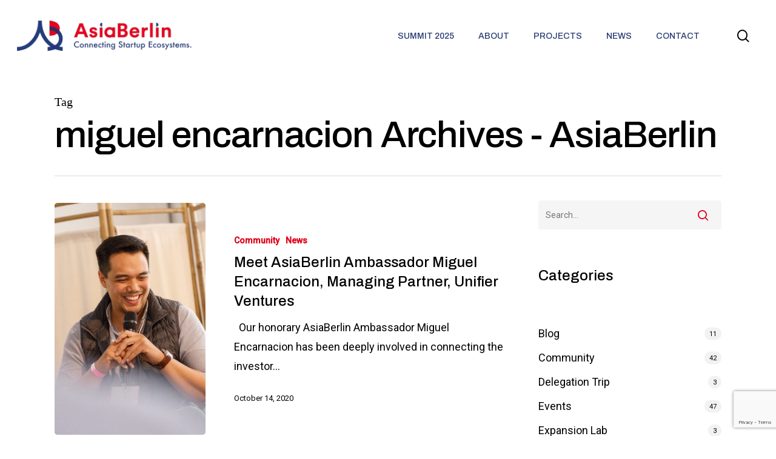

--- FILE ---
content_type: text/html; charset=UTF-8
request_url: https://asia.berlin/tag/miguel-encarnacion/
body_size: 31105
content:
<!doctype html>
<html lang="en-US" class="no-js">
<head>
	<meta charset="UTF-8">
	<meta name="viewport" content="width=device-width, initial-scale=1, maximum-scale=1, user-scalable=0" />		<style type="text/css">
					.heateor_sss_button_instagram span.heateor_sss_svg,a.heateor_sss_instagram span.heateor_sss_svg{background:radial-gradient(circle at 30% 107%,#fdf497 0,#fdf497 5%,#fd5949 45%,#d6249f 60%,#285aeb 90%)}
											.heateor_sss_horizontal_sharing .heateor_sss_svg,.heateor_sss_standard_follow_icons_container .heateor_sss_svg{
							color: #fff;
						border-width: 0px;
			border-style: solid;
			border-color: transparent;
		}
					.heateor_sss_horizontal_sharing .heateorSssTCBackground{
				color:#666;
			}
					.heateor_sss_horizontal_sharing span.heateor_sss_svg:hover,.heateor_sss_standard_follow_icons_container span.heateor_sss_svg:hover{
						border-color: transparent;
		}
		.heateor_sss_vertical_sharing span.heateor_sss_svg,.heateor_sss_floating_follow_icons_container span.heateor_sss_svg{
							color: #fff;
						border-width: 0px;
			border-style: solid;
			border-color: transparent;
		}
				.heateor_sss_vertical_sharing .heateorSssTCBackground{
			color:#666;
		}
						.heateor_sss_vertical_sharing span.heateor_sss_svg:hover,.heateor_sss_floating_follow_icons_container span.heateor_sss_svg:hover{
						border-color: transparent;
		}
		@media screen and (max-width:783px) {.heateor_sss_vertical_sharing{display:none!important}}		</style>
		<meta name='robots' content='noindex, follow' />

	<!-- This site is optimized with the Yoast SEO plugin v20.8 - https://yoast.com/wordpress/plugins/seo/ -->
	<title>miguel encarnacion Archives - AsiaBerlin</title>
	<meta property="og:locale" content="en_US" />
	<meta property="og:type" content="article" />
	<meta property="og:title" content="miguel encarnacion Archives - AsiaBerlin" />
	<meta property="og:url" content="https://asia.berlin/tag/miguel-encarnacion/" />
	<meta property="og:site_name" content="AsiaBerlin" />
	<meta name="twitter:card" content="summary_large_image" />
	<script type="application/ld+json" class="yoast-schema-graph">{"@context":"https://schema.org","@graph":[{"@type":"CollectionPage","@id":"https://asia.berlin/tag/miguel-encarnacion/","url":"https://asia.berlin/tag/miguel-encarnacion/","name":"miguel encarnacion Archives - AsiaBerlin","isPartOf":{"@id":"https://asia.berlin/#website"},"primaryImageOfPage":{"@id":"https://asia.berlin/tag/miguel-encarnacion/#primaryimage"},"image":{"@id":"https://asia.berlin/tag/miguel-encarnacion/#primaryimage"},"thumbnailUrl":"https://asia.berlin/wp-content/uploads/2020/10/50426263168_4563c7447a_o-1536x1024-1.jpg","breadcrumb":{"@id":"https://asia.berlin/tag/miguel-encarnacion/#breadcrumb"},"inLanguage":"en-US"},{"@type":"ImageObject","inLanguage":"en-US","@id":"https://asia.berlin/tag/miguel-encarnacion/#primaryimage","url":"https://asia.berlin/wp-content/uploads/2020/10/50426263168_4563c7447a_o-1536x1024-1.jpg","contentUrl":"https://asia.berlin/wp-content/uploads/2020/10/50426263168_4563c7447a_o-1536x1024-1.jpg","width":1536,"height":1024},{"@type":"BreadcrumbList","@id":"https://asia.berlin/tag/miguel-encarnacion/#breadcrumb","itemListElement":[{"@type":"ListItem","position":1,"name":"Home","item":"https://asia.berlin/"},{"@type":"ListItem","position":2,"name":"miguel encarnacion"}]},{"@type":"WebSite","@id":"https://asia.berlin/#website","url":"https://asia.berlin/","name":"AsiaBerlin","description":"Connecting  Startup","potentialAction":[{"@type":"SearchAction","target":{"@type":"EntryPoint","urlTemplate":"https://asia.berlin/?s={search_term_string}"},"query-input":"required name=search_term_string"}],"inLanguage":"en-US"}]}</script>
	<!-- / Yoast SEO plugin. -->


<link rel='dns-prefetch' href='//fonts.googleapis.com' />
<link rel="alternate" type="application/rss+xml" title="AsiaBerlin &raquo; Feed" href="https://asia.berlin/feed/" />
<link rel="alternate" type="application/rss+xml" title="AsiaBerlin &raquo; miguel encarnacion Tag Feed" href="https://asia.berlin/tag/miguel-encarnacion/feed/" />
<style id='wp-img-auto-sizes-contain-inline-css' type='text/css'>
img:is([sizes=auto i],[sizes^="auto," i]){contain-intrinsic-size:3000px 1500px}
/*# sourceURL=wp-img-auto-sizes-contain-inline-css */
</style>

<link rel='stylesheet' id='mec-select2-style-css' href='https://asia.berlin/wp-content/plugins/modern-events-calendar-lite/assets/packages/select2/select2.min.css?ver=6.1.6' type='text/css' media='all' />
<link rel='stylesheet' id='mec-font-icons-css' href='https://asia.berlin/wp-content/plugins/modern-events-calendar-lite/assets/css/iconfonts.css?ver=1351dbbca55f8174561e54a97dce036f' type='text/css' media='all' />
<link rel='stylesheet' id='mec-frontend-style-css' href='https://asia.berlin/wp-content/plugins/modern-events-calendar-lite/assets/css/frontend.min.css?ver=6.1.6' type='text/css' media='all' />
<link rel='stylesheet' id='mec-tooltip-style-css' href='https://asia.berlin/wp-content/plugins/modern-events-calendar-lite/assets/packages/tooltip/tooltip.css?ver=1351dbbca55f8174561e54a97dce036f' type='text/css' media='all' />
<link rel='stylesheet' id='mec-tooltip-shadow-style-css' href='https://asia.berlin/wp-content/plugins/modern-events-calendar-lite/assets/packages/tooltip/tooltipster-sideTip-shadow.min.css?ver=1351dbbca55f8174561e54a97dce036f' type='text/css' media='all' />
<link rel='stylesheet' id='featherlight-css' href='https://asia.berlin/wp-content/plugins/modern-events-calendar-lite/assets/packages/featherlight/featherlight.css?ver=1351dbbca55f8174561e54a97dce036f' type='text/css' media='all' />
<link rel='stylesheet' id='mec-lity-style-css' href='https://asia.berlin/wp-content/plugins/modern-events-calendar-lite/assets/packages/lity/lity.min.css?ver=1351dbbca55f8174561e54a97dce036f' type='text/css' media='all' />
<link rel='stylesheet' id='mec-general-calendar-style-css' href='https://asia.berlin/wp-content/plugins/modern-events-calendar-lite/assets/css/mec-general-calendar.css?ver=1351dbbca55f8174561e54a97dce036f' type='text/css' media='all' />
<link rel='stylesheet' id='premium-addons-css' href='https://asia.berlin/wp-content/plugins/premium-addons-for-elementor/assets/frontend/min-css/premium-addons.min.css?ver=4.9.57' type='text/css' media='all' />
<style id='wp-emoji-styles-inline-css' type='text/css'>

	img.wp-smiley, img.emoji {
		display: inline !important;
		border: none !important;
		box-shadow: none !important;
		height: 1em !important;
		width: 1em !important;
		margin: 0 0.07em !important;
		vertical-align: -0.1em !important;
		background: none !important;
		padding: 0 !important;
	}
/*# sourceURL=wp-emoji-styles-inline-css */
</style>
<link rel='stylesheet' id='wp-block-library-css' href='https://asia.berlin/wp-includes/css/dist/block-library/style.min.css?ver=1351dbbca55f8174561e54a97dce036f' type='text/css' media='all' />
<style id='wp-block-categories-inline-css' type='text/css'>
.wp-block-categories{box-sizing:border-box}.wp-block-categories.alignleft{margin-right:2em}.wp-block-categories.alignright{margin-left:2em}.wp-block-categories.wp-block-categories-dropdown.aligncenter{text-align:center}.wp-block-categories .wp-block-categories__label{display:block;width:100%}
/*# sourceURL=https://asia.berlin/wp-includes/blocks/categories/style.min.css */
</style>
<style id='wp-block-heading-inline-css' type='text/css'>
h1:where(.wp-block-heading).has-background,h2:where(.wp-block-heading).has-background,h3:where(.wp-block-heading).has-background,h4:where(.wp-block-heading).has-background,h5:where(.wp-block-heading).has-background,h6:where(.wp-block-heading).has-background{padding:1.25em 2.375em}h1.has-text-align-left[style*=writing-mode]:where([style*=vertical-lr]),h1.has-text-align-right[style*=writing-mode]:where([style*=vertical-rl]),h2.has-text-align-left[style*=writing-mode]:where([style*=vertical-lr]),h2.has-text-align-right[style*=writing-mode]:where([style*=vertical-rl]),h3.has-text-align-left[style*=writing-mode]:where([style*=vertical-lr]),h3.has-text-align-right[style*=writing-mode]:where([style*=vertical-rl]),h4.has-text-align-left[style*=writing-mode]:where([style*=vertical-lr]),h4.has-text-align-right[style*=writing-mode]:where([style*=vertical-rl]),h5.has-text-align-left[style*=writing-mode]:where([style*=vertical-lr]),h5.has-text-align-right[style*=writing-mode]:where([style*=vertical-rl]),h6.has-text-align-left[style*=writing-mode]:where([style*=vertical-lr]),h6.has-text-align-right[style*=writing-mode]:where([style*=vertical-rl]){rotate:180deg}
/*# sourceURL=https://asia.berlin/wp-includes/blocks/heading/style.min.css */
</style>
<style id='wp-block-latest-posts-inline-css' type='text/css'>
.wp-block-latest-posts{box-sizing:border-box}.wp-block-latest-posts.alignleft{margin-right:2em}.wp-block-latest-posts.alignright{margin-left:2em}.wp-block-latest-posts.wp-block-latest-posts__list{list-style:none}.wp-block-latest-posts.wp-block-latest-posts__list li{clear:both;overflow-wrap:break-word}.wp-block-latest-posts.is-grid{display:flex;flex-wrap:wrap}.wp-block-latest-posts.is-grid li{margin:0 1.25em 1.25em 0;width:100%}@media (min-width:600px){.wp-block-latest-posts.columns-2 li{width:calc(50% - .625em)}.wp-block-latest-posts.columns-2 li:nth-child(2n){margin-right:0}.wp-block-latest-posts.columns-3 li{width:calc(33.33333% - .83333em)}.wp-block-latest-posts.columns-3 li:nth-child(3n){margin-right:0}.wp-block-latest-posts.columns-4 li{width:calc(25% - .9375em)}.wp-block-latest-posts.columns-4 li:nth-child(4n){margin-right:0}.wp-block-latest-posts.columns-5 li{width:calc(20% - 1em)}.wp-block-latest-posts.columns-5 li:nth-child(5n){margin-right:0}.wp-block-latest-posts.columns-6 li{width:calc(16.66667% - 1.04167em)}.wp-block-latest-posts.columns-6 li:nth-child(6n){margin-right:0}}:root :where(.wp-block-latest-posts.is-grid){padding:0}:root :where(.wp-block-latest-posts.wp-block-latest-posts__list){padding-left:0}.wp-block-latest-posts__post-author,.wp-block-latest-posts__post-date{display:block;font-size:.8125em}.wp-block-latest-posts__post-excerpt,.wp-block-latest-posts__post-full-content{margin-bottom:1em;margin-top:.5em}.wp-block-latest-posts__featured-image a{display:inline-block}.wp-block-latest-posts__featured-image img{height:auto;max-width:100%;width:auto}.wp-block-latest-posts__featured-image.alignleft{float:left;margin-right:1em}.wp-block-latest-posts__featured-image.alignright{float:right;margin-left:1em}.wp-block-latest-posts__featured-image.aligncenter{margin-bottom:1em;text-align:center}
/*# sourceURL=https://asia.berlin/wp-includes/blocks/latest-posts/style.min.css */
</style>
<style id='global-styles-inline-css' type='text/css'>
:root{--wp--preset--aspect-ratio--square: 1;--wp--preset--aspect-ratio--4-3: 4/3;--wp--preset--aspect-ratio--3-4: 3/4;--wp--preset--aspect-ratio--3-2: 3/2;--wp--preset--aspect-ratio--2-3: 2/3;--wp--preset--aspect-ratio--16-9: 16/9;--wp--preset--aspect-ratio--9-16: 9/16;--wp--preset--color--black: #000000;--wp--preset--color--cyan-bluish-gray: #abb8c3;--wp--preset--color--white: #ffffff;--wp--preset--color--pale-pink: #f78da7;--wp--preset--color--vivid-red: #cf2e2e;--wp--preset--color--luminous-vivid-orange: #ff6900;--wp--preset--color--luminous-vivid-amber: #fcb900;--wp--preset--color--light-green-cyan: #7bdcb5;--wp--preset--color--vivid-green-cyan: #00d084;--wp--preset--color--pale-cyan-blue: #8ed1fc;--wp--preset--color--vivid-cyan-blue: #0693e3;--wp--preset--color--vivid-purple: #9b51e0;--wp--preset--gradient--vivid-cyan-blue-to-vivid-purple: linear-gradient(135deg,rgb(6,147,227) 0%,rgb(155,81,224) 100%);--wp--preset--gradient--light-green-cyan-to-vivid-green-cyan: linear-gradient(135deg,rgb(122,220,180) 0%,rgb(0,208,130) 100%);--wp--preset--gradient--luminous-vivid-amber-to-luminous-vivid-orange: linear-gradient(135deg,rgb(252,185,0) 0%,rgb(255,105,0) 100%);--wp--preset--gradient--luminous-vivid-orange-to-vivid-red: linear-gradient(135deg,rgb(255,105,0) 0%,rgb(207,46,46) 100%);--wp--preset--gradient--very-light-gray-to-cyan-bluish-gray: linear-gradient(135deg,rgb(238,238,238) 0%,rgb(169,184,195) 100%);--wp--preset--gradient--cool-to-warm-spectrum: linear-gradient(135deg,rgb(74,234,220) 0%,rgb(151,120,209) 20%,rgb(207,42,186) 40%,rgb(238,44,130) 60%,rgb(251,105,98) 80%,rgb(254,248,76) 100%);--wp--preset--gradient--blush-light-purple: linear-gradient(135deg,rgb(255,206,236) 0%,rgb(152,150,240) 100%);--wp--preset--gradient--blush-bordeaux: linear-gradient(135deg,rgb(254,205,165) 0%,rgb(254,45,45) 50%,rgb(107,0,62) 100%);--wp--preset--gradient--luminous-dusk: linear-gradient(135deg,rgb(255,203,112) 0%,rgb(199,81,192) 50%,rgb(65,88,208) 100%);--wp--preset--gradient--pale-ocean: linear-gradient(135deg,rgb(255,245,203) 0%,rgb(182,227,212) 50%,rgb(51,167,181) 100%);--wp--preset--gradient--electric-grass: linear-gradient(135deg,rgb(202,248,128) 0%,rgb(113,206,126) 100%);--wp--preset--gradient--midnight: linear-gradient(135deg,rgb(2,3,129) 0%,rgb(40,116,252) 100%);--wp--preset--font-size--small: 13px;--wp--preset--font-size--medium: 20px;--wp--preset--font-size--large: 36px;--wp--preset--font-size--x-large: 42px;--wp--preset--spacing--20: 0.44rem;--wp--preset--spacing--30: 0.67rem;--wp--preset--spacing--40: 1rem;--wp--preset--spacing--50: 1.5rem;--wp--preset--spacing--60: 2.25rem;--wp--preset--spacing--70: 3.38rem;--wp--preset--spacing--80: 5.06rem;--wp--preset--shadow--natural: 6px 6px 9px rgba(0, 0, 0, 0.2);--wp--preset--shadow--deep: 12px 12px 50px rgba(0, 0, 0, 0.4);--wp--preset--shadow--sharp: 6px 6px 0px rgba(0, 0, 0, 0.2);--wp--preset--shadow--outlined: 6px 6px 0px -3px rgb(255, 255, 255), 6px 6px rgb(0, 0, 0);--wp--preset--shadow--crisp: 6px 6px 0px rgb(0, 0, 0);}:where(.is-layout-flex){gap: 0.5em;}:where(.is-layout-grid){gap: 0.5em;}body .is-layout-flex{display: flex;}.is-layout-flex{flex-wrap: wrap;align-items: center;}.is-layout-flex > :is(*, div){margin: 0;}body .is-layout-grid{display: grid;}.is-layout-grid > :is(*, div){margin: 0;}:where(.wp-block-columns.is-layout-flex){gap: 2em;}:where(.wp-block-columns.is-layout-grid){gap: 2em;}:where(.wp-block-post-template.is-layout-flex){gap: 1.25em;}:where(.wp-block-post-template.is-layout-grid){gap: 1.25em;}.has-black-color{color: var(--wp--preset--color--black) !important;}.has-cyan-bluish-gray-color{color: var(--wp--preset--color--cyan-bluish-gray) !important;}.has-white-color{color: var(--wp--preset--color--white) !important;}.has-pale-pink-color{color: var(--wp--preset--color--pale-pink) !important;}.has-vivid-red-color{color: var(--wp--preset--color--vivid-red) !important;}.has-luminous-vivid-orange-color{color: var(--wp--preset--color--luminous-vivid-orange) !important;}.has-luminous-vivid-amber-color{color: var(--wp--preset--color--luminous-vivid-amber) !important;}.has-light-green-cyan-color{color: var(--wp--preset--color--light-green-cyan) !important;}.has-vivid-green-cyan-color{color: var(--wp--preset--color--vivid-green-cyan) !important;}.has-pale-cyan-blue-color{color: var(--wp--preset--color--pale-cyan-blue) !important;}.has-vivid-cyan-blue-color{color: var(--wp--preset--color--vivid-cyan-blue) !important;}.has-vivid-purple-color{color: var(--wp--preset--color--vivid-purple) !important;}.has-black-background-color{background-color: var(--wp--preset--color--black) !important;}.has-cyan-bluish-gray-background-color{background-color: var(--wp--preset--color--cyan-bluish-gray) !important;}.has-white-background-color{background-color: var(--wp--preset--color--white) !important;}.has-pale-pink-background-color{background-color: var(--wp--preset--color--pale-pink) !important;}.has-vivid-red-background-color{background-color: var(--wp--preset--color--vivid-red) !important;}.has-luminous-vivid-orange-background-color{background-color: var(--wp--preset--color--luminous-vivid-orange) !important;}.has-luminous-vivid-amber-background-color{background-color: var(--wp--preset--color--luminous-vivid-amber) !important;}.has-light-green-cyan-background-color{background-color: var(--wp--preset--color--light-green-cyan) !important;}.has-vivid-green-cyan-background-color{background-color: var(--wp--preset--color--vivid-green-cyan) !important;}.has-pale-cyan-blue-background-color{background-color: var(--wp--preset--color--pale-cyan-blue) !important;}.has-vivid-cyan-blue-background-color{background-color: var(--wp--preset--color--vivid-cyan-blue) !important;}.has-vivid-purple-background-color{background-color: var(--wp--preset--color--vivid-purple) !important;}.has-black-border-color{border-color: var(--wp--preset--color--black) !important;}.has-cyan-bluish-gray-border-color{border-color: var(--wp--preset--color--cyan-bluish-gray) !important;}.has-white-border-color{border-color: var(--wp--preset--color--white) !important;}.has-pale-pink-border-color{border-color: var(--wp--preset--color--pale-pink) !important;}.has-vivid-red-border-color{border-color: var(--wp--preset--color--vivid-red) !important;}.has-luminous-vivid-orange-border-color{border-color: var(--wp--preset--color--luminous-vivid-orange) !important;}.has-luminous-vivid-amber-border-color{border-color: var(--wp--preset--color--luminous-vivid-amber) !important;}.has-light-green-cyan-border-color{border-color: var(--wp--preset--color--light-green-cyan) !important;}.has-vivid-green-cyan-border-color{border-color: var(--wp--preset--color--vivid-green-cyan) !important;}.has-pale-cyan-blue-border-color{border-color: var(--wp--preset--color--pale-cyan-blue) !important;}.has-vivid-cyan-blue-border-color{border-color: var(--wp--preset--color--vivid-cyan-blue) !important;}.has-vivid-purple-border-color{border-color: var(--wp--preset--color--vivid-purple) !important;}.has-vivid-cyan-blue-to-vivid-purple-gradient-background{background: var(--wp--preset--gradient--vivid-cyan-blue-to-vivid-purple) !important;}.has-light-green-cyan-to-vivid-green-cyan-gradient-background{background: var(--wp--preset--gradient--light-green-cyan-to-vivid-green-cyan) !important;}.has-luminous-vivid-amber-to-luminous-vivid-orange-gradient-background{background: var(--wp--preset--gradient--luminous-vivid-amber-to-luminous-vivid-orange) !important;}.has-luminous-vivid-orange-to-vivid-red-gradient-background{background: var(--wp--preset--gradient--luminous-vivid-orange-to-vivid-red) !important;}.has-very-light-gray-to-cyan-bluish-gray-gradient-background{background: var(--wp--preset--gradient--very-light-gray-to-cyan-bluish-gray) !important;}.has-cool-to-warm-spectrum-gradient-background{background: var(--wp--preset--gradient--cool-to-warm-spectrum) !important;}.has-blush-light-purple-gradient-background{background: var(--wp--preset--gradient--blush-light-purple) !important;}.has-blush-bordeaux-gradient-background{background: var(--wp--preset--gradient--blush-bordeaux) !important;}.has-luminous-dusk-gradient-background{background: var(--wp--preset--gradient--luminous-dusk) !important;}.has-pale-ocean-gradient-background{background: var(--wp--preset--gradient--pale-ocean) !important;}.has-electric-grass-gradient-background{background: var(--wp--preset--gradient--electric-grass) !important;}.has-midnight-gradient-background{background: var(--wp--preset--gradient--midnight) !important;}.has-small-font-size{font-size: var(--wp--preset--font-size--small) !important;}.has-medium-font-size{font-size: var(--wp--preset--font-size--medium) !important;}.has-large-font-size{font-size: var(--wp--preset--font-size--large) !important;}.has-x-large-font-size{font-size: var(--wp--preset--font-size--x-large) !important;}
/*# sourceURL=global-styles-inline-css */
</style>

<style id='classic-theme-styles-inline-css' type='text/css'>
/*! This file is auto-generated */
.wp-block-button__link{color:#fff;background-color:#32373c;border-radius:9999px;box-shadow:none;text-decoration:none;padding:calc(.667em + 2px) calc(1.333em + 2px);font-size:1.125em}.wp-block-file__button{background:#32373c;color:#fff;text-decoration:none}
/*# sourceURL=/wp-includes/css/classic-themes.min.css */
</style>
<link rel='stylesheet' id='contact-form-7-css' href='https://asia.berlin/wp-content/plugins/contact-form-7/includes/css/styles.css?ver=5.7.7' type='text/css' media='all' />
<link rel='stylesheet' id='image-hover-effects-css-css' href='https://asia.berlin/wp-content/plugins/mega-addons-for-visual-composer/css/ihover.css?ver=1351dbbca55f8174561e54a97dce036f' type='text/css' media='all' />
<link rel='stylesheet' id='style-css-css' href='https://asia.berlin/wp-content/plugins/mega-addons-for-visual-composer/css/style.css?ver=1351dbbca55f8174561e54a97dce036f' type='text/css' media='all' />
<link rel='stylesheet' id='font-awesome-latest-css' href='https://asia.berlin/wp-content/plugins/mega-addons-for-visual-composer/css/font-awesome/css/all.css?ver=1351dbbca55f8174561e54a97dce036f' type='text/css' media='all' />
<link rel='stylesheet' id='search-filter-plugin-styles-css' href='https://asia.berlin/wp-content/plugins/search-filter-pro/public/assets/css/search-filter.min.css?ver=2.5.7' type='text/css' media='all' />
<link rel='stylesheet' id='font-awesome-css' href='https://asia.berlin/wp-content/plugins/elementor/assets/lib/font-awesome/css/font-awesome.min.css?ver=4.7.0' type='text/css' media='all' />
<link rel='stylesheet' id='salient-grid-system-css' href='https://asia.berlin/wp-content/themes/salient/css/grid-system.css?ver=13.0.5' type='text/css' media='all' />
<link rel='stylesheet' id='main-styles-css' href='https://asia.berlin/wp-content/themes/salient/css/style.css?ver=13.0.5' type='text/css' media='all' />
<link rel='stylesheet' id='nectar-blog-standard-featured-left-css' href='https://asia.berlin/wp-content/themes/salient/css/blog/standard-featured-left.css?ver=13.0.5' type='text/css' media='all' />
<link rel='stylesheet' id='responsive-css' href='https://asia.berlin/wp-content/themes/salient/css/responsive.css?ver=13.0.5' type='text/css' media='all' />
<link rel='stylesheet' id='skin-material-css' href='https://asia.berlin/wp-content/themes/salient/css/skin-material.css?ver=13.0.5' type='text/css' media='all' />
<link rel='stylesheet' id='salient-wp-menu-dynamic-css' href='https://asia.berlin/wp-content/uploads/salient/menu-dynamic.css?ver=98280' type='text/css' media='all' />
<link rel='stylesheet' id='dflip-icons-style-css' href='https://asia.berlin/wp-content/plugins/3d-flipbook-dflip-lite/assets/css/themify-icons.min.css?ver=1.7.35' type='text/css' media='all' />
<link rel='stylesheet' id='dflip-style-css' href='https://asia.berlin/wp-content/plugins/3d-flipbook-dflip-lite/assets/css/dflip.min.css?ver=1.7.35' type='text/css' media='all' />
<link rel='stylesheet' id='newsletter-css' href='https://asia.berlin/wp-content/plugins/newsletter/style.css?ver=7.7.0' type='text/css' media='all' />
<link rel='stylesheet' id='heateor_sss_frontend_css-css' href='https://asia.berlin/wp-content/plugins/sassy-social-share/public/css/sassy-social-share-public.css?ver=3.3.51' type='text/css' media='all' />
<link rel='stylesheet' id='popup-maker-site-css' href='//asia.berlin/wp-content/uploads/pum/pum-site-styles.css?generated=1721834259&#038;ver=1.18.1' type='text/css' media='all' />
<link rel='stylesheet' id='dynamic-css-css' href='https://asia.berlin/wp-content/themes/salient/css/salient-dynamic-styles.css?ver=99943' type='text/css' media='all' />
<style id='dynamic-css-inline-css' type='text/css'>
.archive.author .row .col.section-title span,.archive.category .row .col.section-title span,.archive.tag .row .col.section-title span,.archive.date .row .col.section-title span{padding-left:0}body.author #page-header-wrap #page-header-bg,body.category #page-header-wrap #page-header-bg,body.tag #page-header-wrap #page-header-bg,body.date #page-header-wrap #page-header-bg{height:auto;padding-top:8%;padding-bottom:8%;}.archive #page-header-wrap{height:auto;}.archive.category .row .col.section-title p,.archive.tag .row .col.section-title p{margin-top:10px;}body[data-bg-header="true"].category .container-wrap,body[data-bg-header="true"].author .container-wrap,body[data-bg-header="true"].date .container-wrap,body[data-bg-header="true"].blog .container-wrap{padding-top:4.1em!important}body[data-bg-header="true"].archive .container-wrap.meta_overlaid_blog,body[data-bg-header="true"].category .container-wrap.meta_overlaid_blog,body[data-bg-header="true"].author .container-wrap.meta_overlaid_blog,body[data-bg-header="true"].date .container-wrap.meta_overlaid_blog{padding-top:0!important;}body.archive #page-header-bg:not(.fullscreen-header) .span_6{position:relative;-webkit-transform:none;transform:none;top:0;}@media only screen and (min-width:1000px){body #ajax-content-wrap.no-scroll{min-height:calc(100vh - 118px);height:calc(100vh - 118px)!important;}}@media only screen and (min-width:1000px){#page-header-wrap.fullscreen-header,#page-header-wrap.fullscreen-header #page-header-bg,html:not(.nectar-box-roll-loaded) .nectar-box-roll > #page-header-bg.fullscreen-header,.nectar_fullscreen_zoom_recent_projects,#nectar_fullscreen_rows:not(.afterLoaded) > div{height:calc(100vh - 117px);}.wpb_row.vc_row-o-full-height.top-level,.wpb_row.vc_row-o-full-height.top-level > .col.span_12{min-height:calc(100vh - 117px);}html:not(.nectar-box-roll-loaded) .nectar-box-roll > #page-header-bg.fullscreen-header{top:118px;}.nectar-slider-wrap[data-fullscreen="true"]:not(.loaded),.nectar-slider-wrap[data-fullscreen="true"]:not(.loaded) .swiper-container{height:calc(100vh - 116px)!important;}.admin-bar .nectar-slider-wrap[data-fullscreen="true"]:not(.loaded),.admin-bar .nectar-slider-wrap[data-fullscreen="true"]:not(.loaded) .swiper-container{height:calc(100vh - 116px - 32px)!important;}}.screen-reader-text,.nectar-skip-to-content:not(:focus){border:0;clip:rect(1px,1px,1px,1px);clip-path:inset(50%);height:1px;margin:-1px;overflow:hidden;padding:0;position:absolute!important;width:1px;word-wrap:normal!important;}
.nectar_single_testimonial p{padding-bottom:unset;}
#center-main{display:block; margin:0 auto !important; text-align:center; width: max-content;}
.mec-events-event-image img{height:auto !important;}
.mar-0{margin-bottom:0px !important;}

	/* custom codes */
	/* global css updates */
	h1,h2,h3,h4,h5,h6 {
		font-family:'archivo', sans-serif;
	}
	.ab-page-header h1 {
		text-align:center;
	}
.ab-red {
	color:#E40521;
}
	.post-password-form {
		padding:60px;
	}
	.ab-tbl-wrap .ab-event-table {
		background-color:#ccc;
		border:2px dashed #233C7B !important;
		background: rgb(228,5,33);
		background: linear-gradient(130deg, rgba(228,5,33,1) 0%, rgba(110,0,14,1) 100%);
		background-image:url(https://asia.berlin/wp-content/uploads/2023/05/220912_ASIA_BERLIN_SUMMIT_2014bw_a.jpg);
		background-repeat:no-repeat;
		background-size:cover;
		border-radius:20px;
		box-shadow:0px 0px 20px rgba(0,0,0,0.2);
		border-collapse:separate !important;
		overflow:hidden;
	}
	.ab-event-table tr td {
		background-color:transparent !important;
		border-width:0px 1px 1px 0px !important;
		border-color:#d66c7a !important;
		border-style:dashed dashed dashed dashed !important;
		width:20%;
		padding:2px 10px !important;
		vertical-align:middle;
		text-align:center;
		font-weight:bold;
		font-size:18px !important;
		color:#fff;
		font-family:'archivo', sans-serif;
	}
	.ab-event-table tr td:last-child {
		border-width:0px 0px 1px 0px !important;
	}
	.ab-event-table tr td.ab-blue-cell {
		background-color:rgba(35,60,123, 0.8) !important;
	}
	.ab-event-table tr td p {
		line-height:24px;
		
	}
	.ab-event-table tr td p a {
		color:#fff;
		text-decoration:underline;
	}
	.ab-event-table th {
		text-align:center !important;
		font-size:26px;
		color:#fff;
		font-family:'archivo', sans-serif;
		border-color:#d66c7a !important;
		border-style:dashed dashed dashed dashed !important;
		border-width:0px 1px 1px 0px !important;
		padding:20px !important;
	}
	.ab-event-table thead,
	.ab-event-table tr {
		background-color:transparent !important;
		border-width:0px !important;
	}
	.ab-event-table tr td:first-child {
/* 		width:100px; */
		text-align:center;
	}
	 
	.ab-event-table tr td:nth-child(2), 
	.ab-event-table tr td:nth-child(3),
	.ab-event-table tr td:nth-child(4) {
/* 		width:26.66%; */
	}
	.abe-design-2 {
		background-color:transparent !important;
	}
	.abe-design-2 thead tr td {
		background-color:#233C7B !important;
		color:#fff !important;
		font-weight:bold !important;
		font-size:24px !important;
		text-transform:uppercase;		
	}
	.abe-design-2 tr td:first-child {
		background-color:#233C7B !important;
		color:#fff !important;
		width:150px;
	} 
	.abe-design-2 tr td {
		border:6px solid #fff !important;
		background-color:#E3E8FF !important;
		vertical-align:middle;
	}
	.abe-design-2 tr td.abe-cell {
		background-color:#B7BEDF !important;
	}
	.abe-design-2 tr td.abe-cell.ab-cell-gray {
		background-color:#D9D9D9 !important;
	}
	.abe-design-2 tr td p {
		font-size:16px !important;
		line-height:20px !important;
		padding:8px;
	}
	.agenda-tab p {

	}
	.agenda-tab p:last-child {
	    padding-bottom:0px;
		margin:0px;
	   
	}
	.agenda-tab .elementor-widget-text-editor {
	    margin-bottom:10px;
	}
	.agenda-event-item {
		overflow:hidden;
	}
	.speaker-info {
		padding:5px;
		background-color:#ddd;
		max-width:300px;
		width:300px;
		display:flex;
		gap:10px;
		border-radius:10px;
	}
	.speaker-info a {
		display:flex;
		gap:10px;
		color:#000;
	}
	.speaker-info .si-image {
		flex:0 0 50px;
	}
	.speaker-info .si-image img {
		width:50px;
		height:50px;
		max-width:50px;
		object-fit:cover;
		object-position:top;
		border-radius:50%;
	}
	.si-details h4 {
		font-size:16px;
		font-weight:bold;
		line-height:20px;
		font-family:'archivo', sans-serif;
		margin-bottom:2px;
	}
	.si-details small {
		font-size:14px;
		line-height:18px;
		font-family:'archivo', sans-serif;
		margin:0;
		display:inline-block;
	}
	.speaker-group {
		display:flex;
		gap:10;
		flex-wrap: wrap;
	}
	.speaker-group .speaker-info {
		max-width:300px;
		margin:5px;
	}
	.juicer-feed.image-grid .j-text {
		background-color:#000 !important;
	}
	.juicer-feed h1.referral {
		text-align:center !important;
	}
	.juicer-feed.image-grid .j-text .j-message p {
		font-size:14px !important;
	}
	.juicer-feed.image-grid .j-text .j-message {
		max-height:83% !important;
	}
	.juicer-feed.image-grid li.feed-item {
		 border:2px solid #fff;
	} 
	@media only screen and (min-width: 1024px) {
  	body.material #header-outer:not([data-format="left-header"]) #top nav > .buttons > .slide-out-widget-area-toggle {
			display:none;
		}
	}
	/* news */
.page-id-30792 .premium-blog-thumbnail-container.premium-blog-none-effect img {
    border-radius: 5px;
}
.page-id-30792 .news-categories-widget h5 {
		display:none;
}
.page-id-30792 .news-categories-widget li {
		list-style-type:none;
		display:inline-block;
		background-color:#223b7a;
		color:#fff;
		padding:5px 16px;
		margin:5px;
		border-radius:25px;
	}
.page-id-30792 .news-categories-widget li a{
		color:#fff;
	}
.page-id-30792 .news-categories-widget ul {
		padding:0;
		margin:0;
		text-align:center;
	}
.page-id-30792 .news-categories-widget .post_count:before {
		content:'(';
		display:inline-block;
	}
.page-id-30792 .news-categories-widget .post_count:after {
		content:')';
		display:inline-block;
	}
/* ambassadors */
    .ab-portfolio-items .grid-container {
        -webkit-flex-wrap: wrap;
        flex-wrap: wrap;
        display:flex;
        gap: 20px;
    }
    .ab-portfolio-items .grid-item {
        flex:20%;
    }
	.ab-portfolio-items .grid-item img {
		margin-bottom:1rem;
		border-radius:10px;
		width:100%;
		height:250px;
		object-fit:cover;
		box-shadow:10px 10px 20px rgba(0,0,0,0.3);
	}
	.ab-portfolio-items .grid-item .eael-entry-title {
		font-family:'archivo', sans-serif;
		font-size:20px;
		font-weight:bold;
	}
	/* ABS Speakers */
	.abs-speaker-flipbox .eael-elements-flip-box-container .eael-elements-flip-box-front-container:before {
		z-index:2;
		position:absolute;
		top:0;
		left:0;
		width:100%;
		height:100%;
		display:block;
		content:'';
	    background-image: linear-gradient(180deg, #FFFFFF00 75%, #233C7B 100%);
        opacity: 0.8;
		border-radius:20px;
	}
	/* AB Summit */
	.premium-carousel-wrapper a.carousel-arrow {
		top:50% !important;
	}
	.premium-carousel-wrapper .slick-slide {
		height:auto;
	}
	div[class^=premium-] .slick-arrow i {
        display: block;
        margin-top: 10px;
	} 
@media only screen and (max-width: 600px) {
  .agenda-tab .elementor-column.elementor-col-50 {
		width:100% !important;
    }
    .ab-portfolio-items .grid-item {
        flex:50%;
    }
}
/*# sourceURL=dynamic-css-inline-css */
</style>
<link rel='stylesheet' id='elementor-frontend-css' href='https://asia.berlin/wp-content/plugins/elementor/assets/css/frontend-lite.min.css?ver=3.13.4' type='text/css' media='all' />
<link rel='stylesheet' id='eael-general-css' href='https://asia.berlin/wp-content/plugins/essential-addons-for-elementor-lite/assets/front-end/css/view/general.min.css?ver=5.7.4' type='text/css' media='all' />
<link rel='stylesheet' id='redux-google-fonts-salient_redux-css' href='https://fonts.googleapis.com/css?family=Archivo%3A500%7CRoboto%3A400%2C500%7CAlegreya+Sans%3A400&#038;ver=1763892611' type='text/css' media='all' />
<!--n2css--><script type="text/javascript" src="https://asia.berlin/wp-includes/js/jquery/jquery.min.js?ver=3.7.1" id="jquery-core-js"></script>
<script type="text/javascript" src="https://asia.berlin/wp-includes/js/jquery/jquery-migrate.min.js?ver=3.4.1" id="jquery-migrate-js"></script>
<script type="text/javascript" src="https://asia.berlin/wp-content/plugins/modern-events-calendar-lite/assets/js/mec-general-calendar.js?ver=6.1.6" id="mec-general-calendar-script-js"></script>
<script type="text/javascript" id="mec-frontend-script-js-extra">
/* <![CDATA[ */
var mecdata = {"day":"day","days":"days","hour":"hour","hours":"hours","minute":"minute","minutes":"minutes","second":"second","seconds":"seconds","elementor_edit_mode":"no","recapcha_key":"","ajax_url":"https://asia.berlin/wp-admin/admin-ajax.php","fes_nonce":"4bad36e95a","current_year":"2026","current_month":"01","datepicker_format":"yy-mm-dd&Y-m-d"};
//# sourceURL=mec-frontend-script-js-extra
/* ]]> */
</script>
<script type="text/javascript" src="https://asia.berlin/wp-content/plugins/modern-events-calendar-lite/assets/js/frontend.js?ver=6.1.6" id="mec-frontend-script-js"></script>
<script type="text/javascript" src="https://asia.berlin/wp-content/plugins/modern-events-calendar-lite/assets/js/events.js?ver=6.1.6" id="mec-events-script-js"></script>
<script type="text/javascript" id="search-filter-plugin-build-js-extra">
/* <![CDATA[ */
var SF_LDATA = {"ajax_url":"https://asia.berlin/wp-admin/admin-ajax.php","home_url":"https://asia.berlin/","extensions":[]};
//# sourceURL=search-filter-plugin-build-js-extra
/* ]]> */
</script>
<script type="text/javascript" src="https://asia.berlin/wp-content/plugins/search-filter-pro/public/assets/js/search-filter-build.min.js?ver=2.5.7" id="search-filter-plugin-build-js"></script>
<script type="text/javascript" src="https://asia.berlin/wp-content/plugins/search-filter-pro/public/assets/js/chosen.jquery.min.js?ver=2.5.7" id="search-filter-plugin-chosen-js"></script>
<link rel="https://api.w.org/" href="https://asia.berlin/wp-json/" /><link rel="alternate" title="JSON" type="application/json" href="https://asia.berlin/wp-json/wp/v2/tags/14" /><link rel="EditURI" type="application/rsd+xml" title="RSD" href="https://asia.berlin/xmlrpc.php?rsd" />

<script type="text/javascript"> var root = document.getElementsByTagName( "html" )[0]; root.setAttribute( "class", "js" ); </script><script data-cfasync="false"> var dFlipLocation = "https://asia.berlin/wp-content/plugins/3d-flipbook-dflip-lite/assets/"; var dFlipWPGlobal = {"text":{"toggleSound":"Turn on\/off Sound","toggleThumbnails":"Toggle Thumbnails","toggleOutline":"Toggle Outline\/Bookmark","previousPage":"Previous Page","nextPage":"Next Page","toggleFullscreen":"Toggle Fullscreen","zoomIn":"Zoom In","zoomOut":"Zoom Out","toggleHelp":"Toggle Help","singlePageMode":"Single Page Mode","doublePageMode":"Double Page Mode","downloadPDFFile":"Download PDF File","gotoFirstPage":"Goto First Page","gotoLastPage":"Goto Last Page","share":"Share","mailSubject":"I wanted you to see this FlipBook","mailBody":"Check out this site {{url}}","loading":"DearFlip: Loading "},"moreControls":"download,pageMode,startPage,endPage,sound","hideControls":"","scrollWheel":"true","backgroundColor":"#777","backgroundImage":"","height":"auto","paddingLeft":"20","paddingRight":"20","controlsPosition":"bottom","duration":800,"soundEnable":"true","enableDownload":"true","enableAnnotation":"false","enableAnalytics":"false","webgl":"true","hard":"none","maxTextureSize":"1600","rangeChunkSize":"524288","zoomRatio":1.5,"stiffness":3,"pageMode":"0","singlePageMode":"0","pageSize":"0","autoPlay":"false","autoPlayDuration":5000,"autoPlayStart":"false","linkTarget":"2","sharePrefix":"dearflip-"};</script><meta name="generator" content="Elementor 3.13.4; features: e_dom_optimization, e_optimized_assets_loading, e_optimized_css_loading, a11y_improvements, additional_custom_breakpoints; settings: css_print_method-external, google_font-enabled, font_display-auto">
<meta name="generator" content="Powered by WPBakery Page Builder - drag and drop page builder for WordPress."/>
<link rel="icon" href="https://asia.berlin/wp-content/uploads/2021/08/cropped-logo-e1628704650198-32x32.png" sizes="32x32" />
<link rel="icon" href="https://asia.berlin/wp-content/uploads/2021/08/cropped-logo-e1628704650198-192x192.png" sizes="192x192" />
<link rel="apple-touch-icon" href="https://asia.berlin/wp-content/uploads/2021/08/cropped-logo-e1628704650198-180x180.png" />
<meta name="msapplication-TileImage" content="https://asia.berlin/wp-content/uploads/2021/08/cropped-logo-e1628704650198-270x270.png" />
		<style type="text/css" id="wp-custom-css">
			.testimonial_slider:not([data-style*="multiple_visible"]) blockquote {
    padding-left: 0px;
    text-align: center;
    color: white;
    background-image: none;
    font-size: 22px;
    width: 100%;
    margin: 0 auto;
    opacity: 0;
    position: absolute;
}
.testimonial_slider blockquote .title, .nectar_single_testimonial .title {
    color: rgb(255 255 255 / 50%);
}
.testimonial_slider[data-style="minimal"] .control-wrap ul li {
    color: #fff;
    display: block;
    float: left;
    width: 20px;
    font-size: 16px;
    line-height: 20px;
    cursor: auto;
}
.testimonial_slider[data-style="minimal"] .controls .out-of, .testimonial_slider[data-style="minimal"] .controls .total {
    display: inline-block;
    font-size: 16px;
    line-height: 20px;
    color: #fff;
    vertical-align: top;
}
div#text-2 {
    text-align: center;
}
#footer-outer .widget h4, .text-on-hover-wrap .categories a {
    color: #777;
    font-size: 19px;
    font-family: 'Open Sans';
    font-weight: 600;
    margin-bottom: 20px;
}
#header-outer[data-lhe="animated_underline"] li > a .menu-title-text {
    position: relative;
	color:#273a71 !important;
	font-size:14px !important;
}
.d-block-section {
	display:block;
}
/*
.post-area.masonry.span_9, .single-portfolio .post-area.span_9, .post-area.span_9, body[data-ext-responsive="true"] .post-area.masonry.span_9, body.search.material .container-wrap .span_9, body[data-ext-responsive="true"] .post-area.masonry.span_9.meta_overlaid {
    padding-right: 0;
    margin-right: 4%;
    width: 30.5% !important;
}

.single-portfolio .post-area  {
	width:30.5% !important;
}
#sidebar.span_3 {
    width:60.5% !important;
}
*/
.nectar-post-grid[data-text-layout="all_bottom_left_shadow"] .nectar-post-grid-item:before {
    position: absolute;
    bottom: 0;
    left: 0;
    width: 100%;
    height: 100%;
    display: block;
    z-index: 10;
    content: '';
    opacity: 1;
    background: linear-gradient(to bottom,rgba(15,15,15,0),rgba(15,15,15,.75) 100%);
    transition: opacity .65s cubic-bezier(.05,0.2,.1,1);
}
.testimonial_slider .image-icon.has-bg {
    width: 150px;
    height: 150px;
    border: none;
    text-indent: -9999px;

	/*
#portfolio-nav li{
	display:none;
}
#sidebar div ul{
	display:none;
}
	*/
.single-portfolio .row .col.section-title h1, .single-portfolio .row .col.section-title .subheader{
	font-size:30px;
	line-height: 40px;
}
.portfolio-items .work-meta p{
	display: none;
}
.newsletter{
	display:flex;
	width:100%;
	margin:0 auto;
	align-items:center;
	justify-content:space-between;
}

.newsletter input{
  width:98%;
	border:0;
	height:40px;
}

.newsletter input:focus{
 box-shadow: 0 0 5px rgba(255, 255, 255, 1);
	border:1px solid #fff;
	outline:0;
}

.newsletter__email{
	width:80%;
}

.newsletter__email input{
	padding-left:20px;
	box-sizing:border-box;
	background-color:#fff;
}

.newsletter__button{
	min-width:18%;
}

.newsletter__button input{
	background:#fff;
	color:#fff;
	transition:0.3s;

}
.pum-theme-24612, .pum-theme-24612 {
    background-color: rgb(8 8 8 / 43%);
}
.pum-theme-24612 .pum-container, .pum-theme-24612 .pum-container{
	border:none;
}
body[data-footer-reveal="1"] #footer-outer{
/* 	position:unset; */
}

body[data-col-gap="40px"] .wpb_row:not(.full-width-section):not(.full-width-content), body .container-wrap .wpb_row[data-column-margin="40px"]:not(.full-width-section):not(.full-width-content) {
  margin-bottom: 0px;
}

.work-info {
    display: none !important;
}

.portfolio-items .col.span_3 .work-meta h4 {
    font-size: 16px;
    line-height: 24px !important;
    letter-spacing: normal;
}


.nectar-hor-list-item[data-color="white"]:before {
    background-color: #fff;
    display: none;
}


.nectar-hor-list-item[data-columns="2"][data-column-layout="small_first"] >div:nth-child(1) {
    width: 100%;
}
.nectar-flip-box .flip-box-back .inner, .nectar-flip-box .flip-box-front .inner {
    position: absolute;
    left: 0;
    width: 100%;
    padding: 10px !important;
    outline: 1px solid transparent;
    -webkit-perspective: inherit;
    perspective: inherit;
    z-index: 2;
}

.nectar-flip-box[data-flip-direction="horizontal-to-left"] .flip-box-front, body:not(.using-mobile-browser) .nectar-flip-box[data-flip-direction="horizontal-to-left"]:hover .flip-box-back, .nectar-flip-box[data-flip-direction="horizontal-to-right"] .flip-box-front, body:not(.using-mobile-browser) .nectar-flip-box[data-flip-direction="horizontal-to-right"]:hover .flip-box-back, .owl-carousel.moving .nectar-flip-box[data-flip-direction="horizontal-to-left"] .flip-box-front, .owl-carousel.moving .nectar-flip-box[data-flip-direction="horizontal-to-right"] .flip-box-front {
    -ms-transform: rotateY(0deg);
    -webkit-transform: rotateY(0deg);
    transform: rotateY(0deg);
    -webkit-transform-style: preserve-3d;
    -ms-transform-style: preserve-3d;
    transform-style: preserve-3d;
    height: 100px !important;
}

.wpb_wrapper >div {
    margin-bottom: 8px !important;
}

.nectar-hor-list-item {
    box-sizing: border-box;
    position: relative;
    border-bottom: 0px solid rgb(0 0 0 / 0%) !important;
    padding: 22px;
    margin-bottom: 0;
    -webkit-transition: all .4s cubic-bezier(0.2,0,0.15,1);
    -ms-transition: all .4s cubic-bezier(0.2,0,0.15,1);
    transition: all .4s cubic-bezier(0.2,0,0.15,1);
}

.ih-item.circle .info {
    position: absolute;
    border-radius: 6% !important;
    -webkit-backface-visibility: hidden;
    backface-visibility: hidden;
}

.ih-item.circle.effect13 a:hover .info {
    opacity: 10 !important;
}

.info {
    color: white;
}
.overlay {
    text-align: center;
}

img.overlay-img {
    margin-left: 42px !important;
    width: 100px !important;
}

.overlay h2 {
    color: white;
    font-size: 26px;
}
.overlay-p {
font-size: 12px;
    line-height: 21px;
    color: white;
}

div#text-2 {
    text-align: left !important;
}

.ih-item.circle .img span {
    position: absolute;
    display: block;
    content: '';
    width: 250px !important;
    height: 100%;
    border-radius: 6% !important;
    /* box-shadow: inset 0 0 0 16px rgb(255 255 255 / 60%), 0 1px 2px rgb(0 0 0 / 30%); */
    transition: all .35s ease-in-out;
}

main-heding {
    padding-bottom: 50px;
}

@media only screen and (max-width: 999px) {
.vc_custom_1660819203326 {
    margin-top: -50px !important;
}

}

@media only screen and (max-width: 600px) {
img.overlay-img {
    margin-left: 75px !important;
}
}

/* Custom CSS for Community Partner Start Here  */


div#popmake-29137 {
    padding: 0;
}


div#popmake-28544 {
    padding: 0;
}

.elementor-tabs-wrapper {
    border-bottom: 1px solid #878787;
}

.elementor-widget-tabs .elementor-tabs-wrapper{
	text-align:center;
}


@media (max-width:767px){
.elementor-tabs .elementor-tabs-wrapper {
    display: block!important;
    margin: auto;
    width: fit-content;
}
.elementor-tab-title.elementor-tab-mobile-title {
    display: none;
}
}
.elementor-28507 .elementor-element.elementor-element-2bcc3f9 .elementor-tab-title{
    padding: 10px;
}

@media (min-width:767px){
.elementor-element.elementor-element-b0f26d5.elementor-tabs-alignment-stretch.maker.box.elementor-hidden-desktop.elementor-hidden-tablet.elementor-tabs-view-horizontal.elementor-widget.elementor-widget-tabs{
	display:none!important;
}
.elementor-element.elementor-element-7c9125d7.elementor-tabs-alignment-stretch.maker.box.elementor-hidden-desktop.elementor-hidden-tablet.elementor-tabs-view-horizontal.elementor-widget.elementor-widget-tabs{
		display:none!important;
	}
	.elementor-element.elementor-element-3bf3af3c.elementor-tabs-alignment-stretch.maker.box.elementor-hidden-desktop.elementor-hidden-tablet.elementor-tabs-view-horizontal.elementor-widget.elementor-widget-tabs{
		display:none!important;
	}
}

/* Custom CSS for Community Partner End Here  */


/* custom code for news template start here */

#page-header-bg h1, body h1, body .row .col.section-title h1, .full-width-content .nectar-recent-posts-slider .recent-post-container .inner-wrap h2, body #error-404 h1, [data-inherit-heading-family="h1"]{
font-family: 'Archivo';
font-weight: 500;
font-size: 48px;
line-height: 52px;
}

#page-header-bg[data-post-hs="default_minimal"] #single-below-header {
    text-align: center;
    position: relative;
    z-index: 100;
    text-align: left;
    max-width: 1000px;
    margin: auto;
}
.single #page-header-bg[data-post-hs="default_minimal"] #single-below-header {
    text-align: center;
}
.container-wrap[data-nav-pos="after_project_2"] .bottom_controls .previous-project span:not(.text), .blog_next_prev_buttons[data-style="fullwidth_next_prev"] .previous-post span:not(.text) {
font-size:16px!important;
    background: white;
    width: fit-content;
    color: black;
    padding: 0px 5px;
		margin-bottom:15px;
}
.blog_next_prev_buttons[data-style*="next_prev"] .previous-post h3 span {
    text-align: left;
    font-size: 32px!important;
    line-height: 35px!important;
}

.blog_next_prev_buttons[data-style*="next_prev"] .next-post h3 span {
    text-align: left;
    font-size: 32px!important;
    line-height: 35px!important;
}


.container-wrap[data-nav-pos="after_project_2"] .bottom_controls .next-project span:not(.text), .blog_next_prev_buttons[data-style="fullwidth_next_prev"] .next-post span:not(.text){
	font-size:16px!important;
	  text-align: right;
    background: white;
    width: fit-content;
    color: black;
    padding: 0px 5px;
	margin-bottom:15px;
}

.container-wrap[data-nav-pos="after_project_2"] .bottom_controls .previous-project:after, .container-wrap[data-nav-pos="after_project_2"] .bottom_controls .next-project:after, .blog_next_prev_buttons[data-style="fullwidth_next_prev"] ul .previous-post:after, .blog_next_prev_buttons[data-style="fullwidth_next_prev"] ul .next-post:after{
	background-color:#2C4B9A;
}

.blog_next_prev_buttons[data-style="fullwidth_next_prev"] ul .previous-post, .blog_next_prev_buttons[data-style="fullwidth_next_prev"] ul .next-post {
    padding: 220px 90px 100px 80px;
}


body[data-button-style*="slightly_rounded"] #page-header-bg[data-post-hs="default_minimal"] .inner-wrap > a {
    display: none;
}

body a, label span, body [class^="icon-"].icon-default-style, .blog-recent[data-style*="classic_enhanced"] .post-meta a:hover i, .masonry.classic_enhanced .post .post-meta a:hover i, .post .post-header h2 a, .post .post-header a:hover, .post .post-header a:focus, #single-below-header a:hover, #single-below-header a:focus, .comment-list .pingback .comment-body > a:hover, [data-style="list_featured_first_row"] .meta-category a, [data-style="list_featured_first_row"] .meta-category a, .nectar-fancy-box[data-style="color_box_hover"][data-color="accent-color"] .icon-default-style, div[data-style="minimal"] .toggle:hover h3 a, div[data-style="minimal"] .toggle.open h3 a, #footer-outer #copyright li a i:hover, .ascend .comment-list .reply a, body.material .widget:not(.nectar_popular_posts_widget):not(.recent_posts_extra_widget) li a:hover, body.material #sidebar .widget:not(.nectar_popular_posts_widget):not(.recent_posts_extra_widget) li a:hover, body.material #footer-outer .widget:not(.nectar_popular_posts_widget):not(.recent_posts_extra_widget) li a:hover, #top nav .sf-menu .current_page_item > a .sf-sub-indicator i, #top nav .sf-menu .current_page_ancestor > a .sf-sub-indicator i, .sf-menu > .current_page_ancestor > a > .sf-sub-indicator i, .material .widget .tagcloud a, #single-below-header a:hover [class^="icon-"], .wpcf7-form .wpcf7-not-valid-tip, #header-outer .nectar-menu-label{
	color: #223b7a;
}

@media only screen and (min-width: 1000px){
#page-header-bg[data-alignment-v="middle"] .span_6 .inner-wrap, #page-header-bg[data-alignment-v="top"] .span_6 .inner-wrap {
    padding-top: 260px;
}
}

/* custom code for news template end here */


/* custom code for ambassadors page for grid and images size start here */

.cust-img-all-ambassadors img{
  object-fit: cover;
	height:250px!important;	
	border-radius:5px;
		}

@media screen and (min-device-width: 768px) and (max-device-width: 1024px) { 
.grid-container {
  display: grid!important;
  grid-template-columns: auto auto auto;
  padding: 10px;
}
	.grid-item { 
  padding: 10px;
}
	
}


@media (min-width:1024px){
.grid-container {
  display: grid!important;
  grid-template-columns: auto auto auto auto;
  padding: 10px;
}

.grid-item { 
  padding: 20px;
}
}

@media (max-width:425px){
.grid-container {
  display: grid!important;
  grid-template-columns: auto;
  padding: 10px;
}
.grid-item { 
  padding: 10px;
	margin: auto;
}
}
/* custom code for ambassadors page for grid and images size end here */

@media (min-width:1000px){
	body.material #header-outer:not([data-format="left-header"]) #top nav > .buttons > .slide-out-widget-area-toggle {
		display:none;
	}
	
}


/* Force desktop nav left alignment */
@media (min-width: 1025px) {
  .sf-menu {
    margin-left: 0 !important;
  }

  .col.span_9.col_last {
    justify-content: flex-start !important; /* Aligns nav container to left */
  }
}
		</style>
		<noscript><style> .wpb_animate_when_almost_visible { opacity: 1; }</style></noscript><style type="text/css">.mec-wrap, .mec-wrap div:not([class^="elementor-"]), .lity-container, .mec-wrap h1, .mec-wrap h2, .mec-wrap h3, .mec-wrap h4, .mec-wrap h5, .mec-wrap h6, .entry-content .mec-wrap h1, .entry-content .mec-wrap h2, .entry-content .mec-wrap h3, .entry-content .mec-wrap h4, .entry-content .mec-wrap h5, .entry-content .mec-wrap h6, .mec-wrap .mec-totalcal-box input[type="submit"], .mec-wrap .mec-totalcal-box .mec-totalcal-view span, .mec-agenda-event-title a, .lity-content .mec-events-meta-group-booking select, .lity-content .mec-book-ticket-variation h5, .lity-content .mec-events-meta-group-booking input[type="number"], .lity-content .mec-events-meta-group-booking input[type="text"], .lity-content .mec-events-meta-group-booking input[type="email"],.mec-organizer-item a, .mec-single-event .mec-events-meta-group-booking ul.mec-book-tickets-container li.mec-book-ticket-container label { font-family: "Montserrat", -apple-system, BlinkMacSystemFont, "Segoe UI", Roboto, sans-serif;}.mec-event-content p, .mec-search-bar-result .mec-event-detail{ font-family: Roboto, sans-serif;} .mec-wrap .mec-totalcal-box input, .mec-wrap .mec-totalcal-box select, .mec-checkboxes-search .mec-searchbar-category-wrap, .mec-wrap .mec-totalcal-box .mec-totalcal-view span { font-family: "Roboto", Helvetica, Arial, sans-serif; }.mec-event-grid-modern .event-grid-modern-head .mec-event-day, .mec-event-list-minimal .mec-time-details, .mec-event-list-minimal .mec-event-detail, .mec-event-list-modern .mec-event-detail, .mec-event-grid-minimal .mec-time-details, .mec-event-grid-minimal .mec-event-detail, .mec-event-grid-simple .mec-event-detail, .mec-event-cover-modern .mec-event-place, .mec-event-cover-clean .mec-event-place, .mec-calendar .mec-event-article .mec-localtime-details div, .mec-calendar .mec-event-article .mec-event-detail, .mec-calendar.mec-calendar-daily .mec-calendar-d-top h2, .mec-calendar.mec-calendar-daily .mec-calendar-d-top h3, .mec-toggle-item-col .mec-event-day, .mec-weather-summary-temp { font-family: "Roboto", sans-serif; } .mec-fes-form, .mec-fes-list, .mec-fes-form input, .mec-event-date .mec-tooltip .box, .mec-event-status .mec-tooltip .box, .ui-datepicker.ui-widget, .mec-fes-form button[type="submit"].mec-fes-sub-button, .mec-wrap .mec-timeline-events-container p, .mec-wrap .mec-timeline-events-container h4, .mec-wrap .mec-timeline-events-container div, .mec-wrap .mec-timeline-events-container a, .mec-wrap .mec-timeline-events-container span { font-family: -apple-system, BlinkMacSystemFont, "Segoe UI", Roboto, sans-serif !important; }.mec-event-grid-minimal .mec-modal-booking-button:hover, .mec-events-timeline-wrap .mec-organizer-item a, .mec-events-timeline-wrap .mec-organizer-item:after, .mec-events-timeline-wrap .mec-shortcode-organizers i, .mec-timeline-event .mec-modal-booking-button, .mec-wrap .mec-map-lightbox-wp.mec-event-list-classic .mec-event-date, .mec-timetable-t2-col .mec-modal-booking-button:hover, .mec-event-container-classic .mec-modal-booking-button:hover, .mec-calendar-events-side .mec-modal-booking-button:hover, .mec-event-grid-yearly  .mec-modal-booking-button, .mec-events-agenda .mec-modal-booking-button, .mec-event-grid-simple .mec-modal-booking-button, .mec-event-list-minimal  .mec-modal-booking-button:hover, .mec-timeline-month-divider,  .mec-wrap.colorskin-custom .mec-totalcal-box .mec-totalcal-view span:hover,.mec-wrap.colorskin-custom .mec-calendar.mec-event-calendar-classic .mec-selected-day,.mec-wrap.colorskin-custom .mec-color, .mec-wrap.colorskin-custom .mec-event-sharing-wrap .mec-event-sharing > li:hover a, .mec-wrap.colorskin-custom .mec-color-hover:hover, .mec-wrap.colorskin-custom .mec-color-before *:before ,.mec-wrap.colorskin-custom .mec-widget .mec-event-grid-classic.owl-carousel .owl-nav i,.mec-wrap.colorskin-custom .mec-event-list-classic a.magicmore:hover,.mec-wrap.colorskin-custom .mec-event-grid-simple:hover .mec-event-title,.mec-wrap.colorskin-custom .mec-single-event .mec-event-meta dd.mec-events-event-categories:before,.mec-wrap.colorskin-custom .mec-single-event-date:before,.mec-wrap.colorskin-custom .mec-single-event-time:before,.mec-wrap.colorskin-custom .mec-events-meta-group.mec-events-meta-group-venue:before,.mec-wrap.colorskin-custom .mec-calendar .mec-calendar-side .mec-previous-month i,.mec-wrap.colorskin-custom .mec-calendar .mec-calendar-side .mec-next-month:hover,.mec-wrap.colorskin-custom .mec-calendar .mec-calendar-side .mec-previous-month:hover,.mec-wrap.colorskin-custom .mec-calendar .mec-calendar-side .mec-next-month:hover,.mec-wrap.colorskin-custom .mec-calendar.mec-event-calendar-classic dt.mec-selected-day:hover,.mec-wrap.colorskin-custom .mec-infowindow-wp h5 a:hover, .colorskin-custom .mec-events-meta-group-countdown .mec-end-counts h3,.mec-calendar .mec-calendar-side .mec-next-month i,.mec-wrap .mec-totalcal-box i,.mec-calendar .mec-event-article .mec-event-title a:hover,.mec-attendees-list-details .mec-attendee-profile-link a:hover,.mec-wrap.colorskin-custom .mec-next-event-details li i, .mec-next-event-details i:before, .mec-marker-infowindow-wp .mec-marker-infowindow-count, .mec-next-event-details a,.mec-wrap.colorskin-custom .mec-events-masonry-cats a.mec-masonry-cat-selected,.lity .mec-color,.lity .mec-color-before :before,.lity .mec-color-hover:hover,.lity .mec-wrap .mec-color,.lity .mec-wrap .mec-color-before :before,.lity .mec-wrap .mec-color-hover:hover,.leaflet-popup-content .mec-color,.leaflet-popup-content .mec-color-before :before,.leaflet-popup-content .mec-color-hover:hover,.leaflet-popup-content .mec-wrap .mec-color,.leaflet-popup-content .mec-wrap .mec-color-before :before,.leaflet-popup-content .mec-wrap .mec-color-hover:hover, .mec-calendar.mec-calendar-daily .mec-calendar-d-table .mec-daily-view-day.mec-daily-view-day-active.mec-color, .mec-map-boxshow div .mec-map-view-event-detail.mec-event-detail i,.mec-map-boxshow div .mec-map-view-event-detail.mec-event-detail:hover,.mec-map-boxshow .mec-color,.mec-map-boxshow .mec-color-before :before,.mec-map-boxshow .mec-color-hover:hover,.mec-map-boxshow .mec-wrap .mec-color,.mec-map-boxshow .mec-wrap .mec-color-before :before,.mec-map-boxshow .mec-wrap .mec-color-hover:hover, .mec-choosen-time-message, .mec-booking-calendar-month-navigation .mec-next-month:hover, .mec-booking-calendar-month-navigation .mec-previous-month:hover, .mec-yearly-view-wrap .mec-agenda-event-title a:hover, .mec-yearly-view-wrap .mec-yearly-title-sec .mec-next-year i, .mec-yearly-view-wrap .mec-yearly-title-sec .mec-previous-year i, .mec-yearly-view-wrap .mec-yearly-title-sec .mec-next-year:hover, .mec-yearly-view-wrap .mec-yearly-title-sec .mec-previous-year:hover, .mec-av-spot .mec-av-spot-head .mec-av-spot-box span, .mec-wrap.colorskin-custom .mec-calendar .mec-calendar-side .mec-previous-month:hover .mec-load-month-link, .mec-wrap.colorskin-custom .mec-calendar .mec-calendar-side .mec-next-month:hover .mec-load-month-link, .mec-yearly-view-wrap .mec-yearly-title-sec .mec-previous-year:hover .mec-load-month-link, .mec-yearly-view-wrap .mec-yearly-title-sec .mec-next-year:hover .mec-load-month-link, .mec-skin-list-events-container .mec-data-fields-tooltip .mec-data-fields-tooltip-box ul .mec-event-data-field-item a, .mec-booking-shortcode .mec-event-ticket-name, .mec-booking-shortcode .mec-event-ticket-price, .mec-booking-shortcode .mec-ticket-variation-name, .mec-booking-shortcode .mec-ticket-variation-price, .mec-booking-shortcode label, .mec-booking-shortcode .nice-select, .mec-booking-shortcode input, .mec-booking-shortcode span.mec-book-price-detail-description, .mec-booking-shortcode .mec-ticket-name, .mec-booking-shortcode label.wn-checkbox-label{color: #273d77}.mec-skin-carousel-container .mec-event-footer-carousel-type3 .mec-modal-booking-button:hover, .mec-wrap.colorskin-custom .mec-event-sharing .mec-event-share:hover .event-sharing-icon,.mec-wrap.colorskin-custom .mec-event-grid-clean .mec-event-date,.mec-wrap.colorskin-custom .mec-event-list-modern .mec-event-sharing > li:hover a i,.mec-wrap.colorskin-custom .mec-event-list-modern .mec-event-sharing .mec-event-share:hover .mec-event-sharing-icon,.mec-wrap.colorskin-custom .mec-event-list-modern .mec-event-sharing li:hover a i,.mec-wrap.colorskin-custom .mec-calendar:not(.mec-event-calendar-classic) .mec-selected-day,.mec-wrap.colorskin-custom .mec-calendar .mec-selected-day:hover,.mec-wrap.colorskin-custom .mec-calendar .mec-calendar-row  dt.mec-has-event:hover,.mec-wrap.colorskin-custom .mec-calendar .mec-has-event:after, .mec-wrap.colorskin-custom .mec-bg-color, .mec-wrap.colorskin-custom .mec-bg-color-hover:hover, .colorskin-custom .mec-event-sharing-wrap:hover > li, .mec-wrap.colorskin-custom .mec-totalcal-box .mec-totalcal-view span.mec-totalcalview-selected,.mec-wrap .flip-clock-wrapper ul li a div div.inn,.mec-wrap .mec-totalcal-box .mec-totalcal-view span.mec-totalcalview-selected,.event-carousel-type1-head .mec-event-date-carousel,.mec-event-countdown-style3 .mec-event-date,#wrap .mec-wrap article.mec-event-countdown-style1,.mec-event-countdown-style1 .mec-event-countdown-part3 a.mec-event-button,.mec-wrap .mec-event-countdown-style2,.mec-map-get-direction-btn-cnt input[type="submit"],.mec-booking button,span.mec-marker-wrap,.mec-wrap.colorskin-custom .mec-timeline-events-container .mec-timeline-event-date:before, .mec-has-event-for-booking.mec-active .mec-calendar-novel-selected-day, .mec-booking-tooltip.multiple-time .mec-booking-calendar-date.mec-active, .mec-booking-tooltip.multiple-time .mec-booking-calendar-date:hover, .mec-ongoing-normal-label, .mec-calendar .mec-has-event:after, .mec-event-list-modern .mec-event-sharing li:hover .telegram{background-color: #273d77;}.mec-booking-tooltip.multiple-time .mec-booking-calendar-date:hover, .mec-calendar-day.mec-active .mec-booking-tooltip.multiple-time .mec-booking-calendar-date.mec-active{ background-color: #273d77;}.mec-skin-carousel-container .mec-event-footer-carousel-type3 .mec-modal-booking-button:hover, .mec-timeline-month-divider, .mec-wrap.colorskin-custom .mec-single-event .mec-speakers-details ul li .mec-speaker-avatar a:hover img,.mec-wrap.colorskin-custom .mec-event-list-modern .mec-event-sharing > li:hover a i,.mec-wrap.colorskin-custom .mec-event-list-modern .mec-event-sharing .mec-event-share:hover .mec-event-sharing-icon,.mec-wrap.colorskin-custom .mec-event-list-standard .mec-month-divider span:before,.mec-wrap.colorskin-custom .mec-single-event .mec-social-single:before,.mec-wrap.colorskin-custom .mec-single-event .mec-frontbox-title:before,.mec-wrap.colorskin-custom .mec-calendar .mec-calendar-events-side .mec-table-side-day, .mec-wrap.colorskin-custom .mec-border-color, .mec-wrap.colorskin-custom .mec-border-color-hover:hover, .colorskin-custom .mec-single-event .mec-frontbox-title:before, .colorskin-custom .mec-single-event .mec-wrap-checkout h4:before, .colorskin-custom .mec-single-event .mec-events-meta-group-booking form > h4:before, .mec-wrap.colorskin-custom .mec-totalcal-box .mec-totalcal-view span.mec-totalcalview-selected,.mec-wrap .mec-totalcal-box .mec-totalcal-view span.mec-totalcalview-selected,.event-carousel-type1-head .mec-event-date-carousel:after,.mec-wrap.colorskin-custom .mec-events-masonry-cats a.mec-masonry-cat-selected, .mec-marker-infowindow-wp .mec-marker-infowindow-count, .mec-wrap.colorskin-custom .mec-events-masonry-cats a:hover, .mec-has-event-for-booking .mec-calendar-novel-selected-day, .mec-booking-tooltip.multiple-time .mec-booking-calendar-date.mec-active, .mec-booking-tooltip.multiple-time .mec-booking-calendar-date:hover, .mec-virtual-event-history h3:before, .mec-booking-tooltip.multiple-time .mec-booking-calendar-date:hover, .mec-calendar-day.mec-active .mec-booking-tooltip.multiple-time .mec-booking-calendar-date.mec-active, .mec-rsvp-form-box form > h4:before, .mec-wrap .mec-box-title::before, .mec-box-title::before  {border-color: #273d77;}.mec-wrap.colorskin-custom .mec-event-countdown-style3 .mec-event-date:after,.mec-wrap.colorskin-custom .mec-month-divider span:before, .mec-calendar.mec-event-container-simple dl dt.mec-selected-day, .mec-calendar.mec-event-container-simple dl dt.mec-selected-day:hover{border-bottom-color:#273d77;}.mec-wrap.colorskin-custom  article.mec-event-countdown-style1 .mec-event-countdown-part2:after{border-color: transparent transparent transparent #273d77;}.mec-wrap.colorskin-custom .mec-box-shadow-color { box-shadow: 0 4px 22px -7px #273d77;}.mec-events-timeline-wrap .mec-shortcode-organizers, .mec-timeline-event .mec-modal-booking-button, .mec-events-timeline-wrap:before, .mec-wrap.colorskin-custom .mec-timeline-event-local-time, .mec-wrap.colorskin-custom .mec-timeline-event-time ,.mec-wrap.colorskin-custom .mec-timeline-event-location,.mec-choosen-time-message { background: rgba(39,61,119,.11);}.mec-wrap.colorskin-custom .mec-timeline-events-container .mec-timeline-event-date:after{ background: rgba(39,61,119,.3);}.mec-booking-shortcode button { box-shadow: 0 2px 2px rgba(39 61 119 / 27%);}.mec-booking-shortcode button.mec-book-form-back-button{ background-color: rgba(39 61 119 / 40%);}.mec-events-meta-group-booking-shortcode{ background: rgba(39,61,119,.14);}.mec-booking-shortcode label.wn-checkbox-label, .mec-booking-shortcode .nice-select,.mec-booking-shortcode input, .mec-booking-shortcode .mec-book-form-gateway-label input[type=radio]:before, .mec-booking-shortcode input[type=radio]:checked:before, .mec-booking-shortcode ul.mec-book-price-details li, .mec-booking-shortcode ul.mec-book-price-details{ border-color: rgba(39 61 119 / 27%) !important;}.mec-booking-shortcode input::-webkit-input-placeholder,.mec-booking-shortcode textarea::-webkit-input-placeholder{color: #273d77}.mec-booking-shortcode input::-moz-placeholder,.mec-booking-shortcode textarea::-moz-placeholder{color: #273d77}.mec-booking-shortcode input:-ms-input-placeholder,.mec-booking-shortcode textarea:-ms-input-placeholder {color: #273d77}.mec-booking-shortcode input:-moz-placeholder,.mec-booking-shortcode textarea:-moz-placeholder {color: #273d77}.mec-booking-shortcode label.wn-checkbox-label:after, .mec-booking-shortcode label.wn-checkbox-label:before, .mec-booking-shortcode input[type=radio]:checked:after{background-color: #273d77}</style><link rel='stylesheet' id='fancyBox-css' href='https://asia.berlin/wp-content/themes/salient/css/plugins/jquery.fancybox.css?ver=3.3.1' type='text/css' media='all' />
<link rel='stylesheet' id='nectar-ocm-core-css' href='https://asia.berlin/wp-content/themes/salient/css/off-canvas/core.css?ver=13.0.5' type='text/css' media='all' />
<link rel='stylesheet' id='nectar-ocm-slide-out-right-hover-css' href='https://asia.berlin/wp-content/themes/salient/css/off-canvas/slide-out-right-hover.css?ver=13.0.5' type='text/css' media='all' />
<link rel='stylesheet' id='eventin-override-css' href='https://asia.berlin/wp-content/themes/salient/css/eventin-override.css?ver=1351dbbca55f8174561e54a97dce036f' type='text/css' media='all' />
</head><body class="archive tag tag-miguel-encarnacion tag-14 wp-theme-salient material wpb-js-composer js-comp-ver-6.6.0 vc_responsive elementor-default elementor-kit-28195" data-footer-reveal="false" data-footer-reveal-shadow="none" data-header-format="default" data-body-border="off" data-boxed-style="" data-header-breakpoint="1000" data-dropdown-style="minimal" data-cae="easeOutQuart" data-cad="1500" data-megamenu-width="contained" data-aie="none" data-ls="fancybox" data-apte="standard" data-hhun="0" data-fancy-form-rcs="default" data-form-style="default" data-form-submit="regular" data-is="minimal" data-button-style="slightly_rounded_shadow" data-user-account-button="false" data-flex-cols="true" data-col-gap="40px" data-header-inherit-rc="false" data-header-search="true" data-animated-anchors="true" data-ajax-transitions="false" data-full-width-header="true" data-slide-out-widget-area="true" data-slide-out-widget-area-style="slide-out-from-right-hover" data-user-set-ocm="1" data-loading-animation="none" data-bg-header="false" data-responsive="1" data-ext-responsive="true" data-ext-padding="90" data-header-resize="1" data-header-color="custom" data-transparent-header="false" data-cart="false" data-remove-m-parallax="" data-remove-m-video-bgs="" data-m-animate="0" data-force-header-trans-color="light" data-smooth-scrolling="0" data-permanent-transparent="false" >
	
	<script type="text/javascript">
	 (function(window, document) {

		 if(navigator.userAgent.match(/(Android|iPod|iPhone|iPad|BlackBerry|IEMobile|Opera Mini)/)) {
			 document.body.className += " using-mobile-browser ";
		 }

		 if( !("ontouchstart" in window) ) {

			 var body = document.querySelector("body");
			 var winW = window.innerWidth;
			 var bodyW = body.clientWidth;

			 if (winW > bodyW + 4) {
				 body.setAttribute("style", "--scroll-bar-w: " + (winW - bodyW - 4) + "px");
			 } else {
				 body.setAttribute("style", "--scroll-bar-w: 0px");
			 }
		 }

	 })(window, document);
   </script><a href="#ajax-content-wrap" class="nectar-skip-to-content">Skip to main content</a><div class="ocm-effect-wrap"><div class="ocm-effect-wrap-inner">	
	<div id="header-space"  data-header-mobile-fixed='1'></div> 
	
		<div id="header-outer" data-has-menu="true" data-has-buttons="yes" data-header-button_style="default" data-using-pr-menu="false" data-mobile-fixed="1" data-ptnm="false" data-lhe="animated_underline" data-user-set-bg="#ffffff" data-format="default" data-permanent-transparent="false" data-megamenu-rt="0" data-remove-fixed="0" data-header-resize="1" data-cart="false" data-transparency-option="0" data-box-shadow="large" data-shrink-num="6" data-using-secondary="0" data-using-logo="1" data-logo-height="50" data-m-logo-height="24" data-padding="34" data-full-width="true" data-condense="false" >
		
<div id="search-outer" class="nectar">
	<div id="search">
		<div class="container">
			 <div id="search-box">
				 <div class="inner-wrap">
					 <div class="col span_12">
						  <form role="search" action="https://asia.berlin/" method="GET">
														 <input type="text" name="s" id="s" value="" aria-label="Search" placeholder="search" />
							 
						<span>Hit enter to search or ESC to close</span>
												</form>
					</div><!--/span_12-->
				</div><!--/inner-wrap-->
			 </div><!--/search-box-->
			 <div id="close"><a href="#"><span class="screen-reader-text">Close Search</span>
				<span class="close-wrap"> <span class="close-line close-line1"></span> <span class="close-line close-line2"></span> </span>				 </a></div>
		 </div><!--/container-->
	</div><!--/search-->
</div><!--/search-outer-->

<header id="top">
	<div class="container">
		<div class="row">
			<div class="col span_3">
								<a id="logo" href="https://asia.berlin" data-supplied-ml-starting-dark="false" data-supplied-ml-starting="false" data-supplied-ml="false" >
					<img class="stnd skip-lazy default-logo dark-version" width="300" height="52" alt="AsiaBerlin" src="https://asia.berlin/wp-content/uploads/2021/07/AsiaBerlin-Logo-Connecting-Startup-Ecosystems-1.png" srcset="https://asia.berlin/wp-content/uploads/2021/07/AsiaBerlin-Logo-Connecting-Startup-Ecosystems-1.png 1x, https://asia.berlin/wp-content/uploads/2021/07/AsiaBerlin-Logo-Connecting-Startup-Ecosystems-1.png 2x" />				</a>
							</div><!--/span_3-->

			<div class="col span_9 col_last">
									<a class="mobile-search" href="#searchbox"><span class="nectar-icon icon-salient-search" aria-hidden="true"></span><span class="screen-reader-text">search</span></a>
																		<div class="slide-out-widget-area-toggle mobile-icon slide-out-from-right-hover" data-custom-color="false" data-icon-animation="simple-transform">
						<div> <a href="#sidewidgetarea" aria-label="Navigation Menu" aria-expanded="false" class="closed">
							<span class="screen-reader-text">Menu</span><span aria-hidden="true"> <i class="lines-button x2"> <i class="lines"></i> </i> </span>
						</a></div>
					</div>
				
									<nav>
													<ul class="sf-menu">
								<li id="menu-item-35408" class="menu-item menu-item-type-custom menu-item-object-custom nectar-regular-menu-item menu-item-35408"><a href="https://abs2025.asia.berlin/"><span class="menu-title-text">SUMMIT 2025</span></a></li>
<li id="menu-item-444" class="menu-item menu-item-type-post_type menu-item-object-page menu-item-has-children nectar-regular-menu-item menu-item-444"><a href="https://asia.berlin/about/"><span class="menu-title-text">ABOUT</span></a>
<ul class="sub-menu">
	<li id="menu-item-27427" class="menu-item menu-item-type-post_type menu-item-object-page nectar-regular-menu-item menu-item-27427"><a href="https://asia.berlin/ab-activities/"><span class="menu-title-text">AsiaBerlin activities</span></a></li>
	<li id="menu-item-32653" class="menu-item menu-item-type-post_type menu-item-object-page nectar-regular-menu-item menu-item-32653"><a href="https://asia.berlin/advisoryboard/"><span class="menu-title-text">Advisory board</span></a></li>
	<li id="menu-item-398" class="menu-item menu-item-type-custom menu-item-object-custom nectar-regular-menu-item menu-item-398"><a href="https://asia.berlin/ambassadors/"><span class="menu-title-text">AsiaBerlin Ambassadors</span></a></li>
	<li id="menu-item-32658" class="menu-item menu-item-type-post_type menu-item-object-page nectar-regular-menu-item menu-item-32658"><a href="https://asia.berlin/archive/"><span class="menu-title-text">Archive</span></a></li>
</ul>
</li>
<li id="menu-item-27089" class="menu-item menu-item-type-custom menu-item-object-custom menu-item-has-children nectar-regular-menu-item menu-item-27089"><a href="#"><span class="menu-title-text">PROJECTS</span></a>
<ul class="sub-menu">
	<li id="menu-item-36107" class="menu-item menu-item-type-post_type menu-item-object-page nectar-regular-menu-item menu-item-36107"><a href="https://asia.berlin/what-if-game/"><span class="menu-title-text">What If Game</span></a></li>
	<li id="menu-item-34365" class="menu-item menu-item-type-post_type menu-item-object-page nectar-regular-menu-item menu-item-34365"><a href="https://asia.berlin/expansion-lab/"><span class="menu-title-text">Expansion Lab</span></a></li>
	<li id="menu-item-35418" class="menu-item menu-item-type-custom menu-item-object-custom nectar-regular-menu-item menu-item-35418"><a href="https://asia.berlin/umbi2/"><span class="menu-title-text">Urban Mobility Berlin and India (UMBI II)</span></a></li>
	<li id="menu-item-31215" class="menu-item menu-item-type-custom menu-item-object-custom nectar-regular-menu-item menu-item-31215"><a href="https://asia.berlin/calling-all-mobility-startups-what-is-umbi-and-how-can-you-apply-for-the-program-by-22-january-2023/"><span class="menu-title-text">Urban Mobility Berlin and India (UMBI I)</span></a></li>
	<li id="menu-item-27091" class="menu-item menu-item-type-post_type menu-item-object-page nectar-regular-menu-item menu-item-27091"><a href="https://asia.berlin/delegations/"><span class="menu-title-text">Delegation Trips</span></a></li>
	<li id="menu-item-27090" class="menu-item menu-item-type-post_type menu-item-object-page nectar-regular-menu-item menu-item-27090"><a href="https://asia.berlin/febi/"><span class="menu-title-text">FEBI</span></a></li>
	<li id="menu-item-27095" class="menu-item menu-item-type-post_type menu-item-object-page nectar-regular-menu-item menu-item-27095"><a href="https://asia.berlin/smart-change-2/"><span class="menu-title-text">Smart Change</span></a></li>
</ul>
</li>
<li id="menu-item-399" class="menu-item menu-item-type-custom menu-item-object-custom nectar-regular-menu-item menu-item-399"><a href="https://asia.berlin/news/"><span class="menu-title-text">NEWS</span></a></li>
<li id="menu-item-23796" class="menu-item menu-item-type-post_type menu-item-object-page nectar-regular-menu-item menu-item-23796"><a href="https://asia.berlin/contact-us/"><span class="menu-title-text">CONTACT</span></a></li>
							</ul>
													<ul class="buttons sf-menu" data-user-set-ocm="1">

								<li id="search-btn"><div><a href="#searchbox"><span class="icon-salient-search" aria-hidden="true"></span><span class="screen-reader-text">search</span></a></div> </li><li class="slide-out-widget-area-toggle" data-icon-animation="simple-transform" data-custom-color="false"><div> <a href="#sidewidgetarea" aria-label="Navigation Menu" aria-expanded="false" class="closed"> <span class="screen-reader-text">Menu</span><span aria-hidden="true"> <i class="lines-button x2"> <i class="lines"></i> </i> </span> </a> </div></li>
							</ul>
						
					</nav>

					
				</div><!--/span_9-->

				
			</div><!--/row-->
					</div><!--/container-->
	</header>		
	</div>
		<div id="ajax-content-wrap">

		<div class="row page-header-no-bg" data-alignment="left">
			<div class="container">
				<div class="col span_12 section-title">
					<span class="subheader">Tag</span>
					<h1>miguel encarnacion Archives - AsiaBerlin</h1>
									</div>
			</div>
		</div>

	
<div class="container-wrap">
		
	<div class="container main-content">
		
		<div class="row">
			
			<div class="post-area col featured_img_left span_9   " data-ams="8px" data-remove-post-date="0" data-remove-post-author="1" data-remove-post-comment-number="1" data-remove-post-nectar-love="0"> <div class="posts-container"  data-load-animation="fade_in_from_bottom">
<article id="post-21335" class="post-21335 post type-post status-publish format-standard has-post-thumbnail category-community category-news tag-asiaberlin tag-asiaberlin-ambasssadors tag-family-offices tag-miguel-encarnacion tag-unifier-ventures tag-venture-capital">  
  <div class="inner-wrap animated">
    <div class="post-content">
      <div class="article-content-wrap">
        <div class="post-featured-img-wrap">
          <a href="https://asia.berlin/meet-asiaberlin-ambassador-miguel-encarnacion-managing-partner-unifier-ventures/" aria-label="Meet AsiaBerlin Ambassador  Miguel Encarnacion, Managing Partner, Unifier Ventures"><span class="post-featured-img" style="background-image: url(https://asia.berlin/wp-content/uploads/2020/10/50426263168_4563c7447a_o-1536x1024-1-900x600.jpg);"></span></a>          
        </div>
        <div class="post-content-wrap">
          <a class="entire-meta-link" href="https://asia.berlin/meet-asiaberlin-ambassador-miguel-encarnacion-managing-partner-unifier-ventures/" aria-label="Meet AsiaBerlin Ambassador  Miguel Encarnacion, Managing Partner, Unifier Ventures"></a>
          <span class="meta-category"><a class="community" href="https://asia.berlin/category/community/">Community</a><a class="news" href="https://asia.berlin/category/news/">News</a></span>          
          <div class="post-header">
            <h3 class="title"><a href="https://asia.berlin/meet-asiaberlin-ambassador-miguel-encarnacion-managing-partner-unifier-ventures/"> Meet AsiaBerlin Ambassador  Miguel Encarnacion, Managing Partner, Unifier Ventures</a></h3>
          </div>
          
          <div class="excerpt">&nbsp; Our honorary AsiaBerlin Ambassador Miguel Encarnacion has been deeply involved in connecting the investor&hellip;</div><div class="grav-wrap"><a href="https://asia.berlin/author/dau_admin/"><img alt='admin' src='https://secure.gravatar.com/avatar/6eb6926d092597b49bb5fcb034de8c89849c4849a6cdc427dd44f5d0786960dd?s=70&#038;d=mm&#038;r=g' srcset='https://secure.gravatar.com/avatar/6eb6926d092597b49bb5fcb034de8c89849c4849a6cdc427dd44f5d0786960dd?s=140&#038;d=mm&#038;r=g 2x' class='avatar avatar-70 photo' height='70' width='70' decoding='async'/></a><div class="text"><a href="https://asia.berlin/author/dau_admin/" rel="author">admin</a><span>October 14, 2020</span></div></div>        </div>
      </div>
    </div>
  </div>
</article>				
			</div><!--/posts container-->
				
							
		</div><!--/post-area-->
		
					
							<div id="sidebar" data-nectar-ss="false" class="col span_3 col_last">
					<div id="search-2" class="widget widget_search"><form role="search" method="get" class="search-form" action="https://asia.berlin/">
	<input type="text" class="search-field" placeholder="Search..." value="" name="s" title="Search for:" />
	<button type="submit" class="search-widget-btn"><span class="normal icon-salient-search" aria-hidden="true"></span><span class="text">Search</span></button>
</form></div><div id="block-3" class="widget widget_block">
<h3 class="wp-block-heading">Categories</h3>
</div><div id="block-2" class="widget widget_block widget_categories"><ul class="wp-block-categories-list wp-block-categories">	<li class="cat-item cat-item-150"><a href="https://asia.berlin/category/blog/">Blog</a> <span class="post_count"> 11 </span>
</li>
	<li class="cat-item cat-item-10"><a href="https://asia.berlin/category/community/">Community</a> <span class="post_count"> 42 </span>
</li>
	<li class="cat-item cat-item-164"><a href="https://asia.berlin/category/delegation-trip/">Delegation Trip</a> <span class="post_count"> 3 </span>
</li>
	<li class="cat-item cat-item-8"><a href="https://asia.berlin/category/events/">Events</a> <span class="post_count"> 47 </span>
</li>
	<li class="cat-item cat-item-162"><a href="https://asia.berlin/category/expansion-lab/">Expansion Lab</a> <span class="post_count"> 3 </span>
</li>
	<li class="cat-item cat-item-24"><a href="https://asia.berlin/category/internationalisation/">Internationalisation</a> <span class="post_count"> 27 </span>
</li>
	<li class="cat-item cat-item-7"><a href="https://asia.berlin/category/news/">News</a> <span class="post_count"> 104 </span>
</li>
	<li class="cat-item cat-item-9"><a href="https://asia.berlin/category/startup-stories/">Startup Stories</a> <span class="post_count"> 14 </span>
</li>
	<li class="cat-item cat-item-6"><a href="https://asia.berlin/category/summit/">Summit</a> <span class="post_count"> 61 </span>
</li>
</ul></div><div id="block-4" class="widget widget_block">
<h3 class="wp-block-heading">Recent Posts</h3>
</div><div id="block-5" class="widget widget_block widget_recent_entries"><ul class="wp-block-latest-posts__list has-dates wp-block-latest-posts"><li><div class="wp-block-latest-posts__featured-image"><a href="https://asia.berlin/unlock-global-opportunities-at-asiaberlin-summit-2025/" aria-label="Unlock Global Opportunities at AsiaBerlin Summit 2025"><img loading="lazy" decoding="async" width="300" height="200" src="https://asia.berlin/wp-content/uploads/2024/10/54174002054_3891f5843a_o-300x200.jpg" class="attachment-medium size-medium skip-lazy wp-post-image" alt="" style="" srcset="https://asia.berlin/wp-content/uploads/2024/10/54174002054_3891f5843a_o-300x200.jpg 300w, https://asia.berlin/wp-content/uploads/2024/10/54174002054_3891f5843a_o-1024x682.jpg 1024w, https://asia.berlin/wp-content/uploads/2024/10/54174002054_3891f5843a_o-768x512.jpg 768w, https://asia.berlin/wp-content/uploads/2024/10/54174002054_3891f5843a_o-391x260.jpg 391w, https://asia.berlin/wp-content/uploads/2024/10/54174002054_3891f5843a_o-1536x1024.jpg 1536w, https://asia.berlin/wp-content/uploads/2024/10/54174002054_3891f5843a_o-900x600.jpg 900w, https://asia.berlin/wp-content/uploads/2024/10/54174002054_3891f5843a_o.jpg 2000w" sizes="auto, (max-width: 300px) 100vw, 300px" /></a></div><a class="wp-block-latest-posts__post-title" href="https://asia.berlin/unlock-global-opportunities-at-asiaberlin-summit-2025/">Unlock Global Opportunities at AsiaBerlin Summit 2025</a><time datetime="2025-05-01T18:34:42+00:00" class="wp-block-latest-posts__post-date">May 1, 2025</time></li>
<li><div class="wp-block-latest-posts__featured-image"><a href="https://asia.berlin/unlocking-the-gates-to-innovation-exploring-indias-thriving-startup-ecosystem/" aria-label="Unlocking the Gates to Innovation: Exploring India&#8217;s Thriving Startup Ecosystem"><img loading="lazy" decoding="async" width="300" height="200" src="https://asia.berlin/wp-content/uploads/2024/06/IMG_5230-Medium-300x200.jpeg" class="attachment-medium size-medium skip-lazy wp-post-image" alt="" style="" srcset="https://asia.berlin/wp-content/uploads/2024/06/IMG_5230-Medium-300x200.jpeg 300w, https://asia.berlin/wp-content/uploads/2024/06/IMG_5230-Medium-391x260.jpeg 391w, https://asia.berlin/wp-content/uploads/2024/06/IMG_5230-Medium.jpeg 640w" sizes="auto, (max-width: 300px) 100vw, 300px" /></a></div><a class="wp-block-latest-posts__post-title" href="https://asia.berlin/unlocking-the-gates-to-innovation-exploring-indias-thriving-startup-ecosystem/">Unlocking the Gates to Innovation: Exploring India&#8217;s Thriving Startup Ecosystem</a><time datetime="2024-06-03T19:34:58+00:00" class="wp-block-latest-posts__post-date">June 3, 2024</time></li>
<li><div class="wp-block-latest-posts__featured-image"><a href="https://asia.berlin/navigating-growth-continuation-of-entrepreneurial-odyssey/" aria-label="Navigating Growth: Continuation of Entrepreneurial Odyssey"><img loading="lazy" decoding="async" width="300" height="158" src="https://asia.berlin/wp-content/uploads/2024/03/2-300x158.png" class="attachment-medium size-medium skip-lazy wp-post-image" alt="" style="" srcset="https://asia.berlin/wp-content/uploads/2024/03/2-300x158.png 300w, https://asia.berlin/wp-content/uploads/2024/03/2-1024x538.png 1024w, https://asia.berlin/wp-content/uploads/2024/03/2-768x403.png 768w, https://asia.berlin/wp-content/uploads/2024/03/2.png 1200w" sizes="auto, (max-width: 300px) 100vw, 300px" /></a></div><a class="wp-block-latest-posts__post-title" href="https://asia.berlin/navigating-growth-continuation-of-entrepreneurial-odyssey/">Navigating Growth: Continuation of Entrepreneurial Odyssey</a><time datetime="2024-03-30T22:18:46+00:00" class="wp-block-latest-posts__post-date">March 30, 2024</time></li>
<li><div class="wp-block-latest-posts__featured-image"><a href="https://asia.berlin/bridging-horizons-asiaberlins-delegation-trip-to-india/" aria-label="Bridging Horizons: AsiaBerlin’s Delegation Trip to India"><img loading="lazy" decoding="async" width="300" height="169" src="https://asia.berlin/wp-content/uploads/2023/12/DSC07812-Large-300x169.jpeg" class="attachment-medium size-medium skip-lazy wp-post-image" alt="" style="" srcset="https://asia.berlin/wp-content/uploads/2023/12/DSC07812-Large-300x169.jpeg 300w, https://asia.berlin/wp-content/uploads/2023/12/DSC07812-Large-1024x576.jpeg 1024w, https://asia.berlin/wp-content/uploads/2023/12/DSC07812-Large-768x432.jpeg 768w, https://asia.berlin/wp-content/uploads/2023/12/DSC07812-Large.jpeg 1280w" sizes="auto, (max-width: 300px) 100vw, 300px" /></a></div><a class="wp-block-latest-posts__post-title" href="https://asia.berlin/bridging-horizons-asiaberlins-delegation-trip-to-india/">Bridging Horizons: AsiaBerlin’s Delegation Trip to India</a><time datetime="2023-12-13T21:10:39+00:00" class="wp-block-latest-posts__post-date">December 13, 2023</time></li>
<li><div class="wp-block-latest-posts__featured-image"><a href="https://asia.berlin/redefining-the-dynamics-of-innovation-and-collaboration-in-asia/" aria-label="Redefining the Dynamics of Innovation and Collaboration in Asia"><img loading="lazy" decoding="async" width="300" height="225" src="https://asia.berlin/wp-content/uploads/2023/11/Meet-Berlin-300x225.jpeg" class="attachment-medium size-medium skip-lazy wp-post-image" alt="" style="" srcset="https://asia.berlin/wp-content/uploads/2023/11/Meet-Berlin-300x225.jpeg 300w, https://asia.berlin/wp-content/uploads/2023/11/Meet-Berlin-1024x768.jpeg 1024w, https://asia.berlin/wp-content/uploads/2023/11/Meet-Berlin-768x576.jpeg 768w, https://asia.berlin/wp-content/uploads/2023/11/Meet-Berlin-1536x1152.jpeg 1536w, https://asia.berlin/wp-content/uploads/2023/11/Meet-Berlin-2048x1536.jpeg 2048w" sizes="auto, (max-width: 300px) 100vw, 300px" /></a></div><a class="wp-block-latest-posts__post-title" href="https://asia.berlin/redefining-the-dynamics-of-innovation-and-collaboration-in-asia/">Redefining the Dynamics of Innovation and Collaboration in Asia</a><time datetime="2023-11-21T08:30:14+00:00" class="wp-block-latest-posts__post-date">November 21, 2023</time></li>
<li><div class="wp-block-latest-posts__featured-image"><a href="https://asia.berlin/say-hello-to-expansion-lab/" aria-label="Say hello to Expansion Lab! AsiaBerlin’s latest move to bring the best of Berlin to Asia."><img loading="lazy" decoding="async" width="300" height="169" src="https://asia.berlin/wp-content/uploads/2023/07/redd-f-5U_28ojjgms-unsplash-300x169.jpeg" class="attachment-medium size-medium skip-lazy wp-post-image" alt="" style="" srcset="https://asia.berlin/wp-content/uploads/2023/07/redd-f-5U_28ojjgms-unsplash-300x169.jpeg 300w, https://asia.berlin/wp-content/uploads/2023/07/redd-f-5U_28ojjgms-unsplash-1024x576.jpeg 1024w, https://asia.berlin/wp-content/uploads/2023/07/redd-f-5U_28ojjgms-unsplash-768x432.jpeg 768w, https://asia.berlin/wp-content/uploads/2023/07/redd-f-5U_28ojjgms-unsplash-1536x864.jpeg 1536w, https://asia.berlin/wp-content/uploads/2023/07/redd-f-5U_28ojjgms-unsplash.jpeg 2000w" sizes="auto, (max-width: 300px) 100vw, 300px" /></a></div><a class="wp-block-latest-posts__post-title" href="https://asia.berlin/say-hello-to-expansion-lab/">Say hello to Expansion Lab! AsiaBerlin’s latest move to bring the best of Berlin to Asia.</a><time datetime="2023-07-11T22:48:17+00:00" class="wp-block-latest-posts__post-date">July 11, 2023</time></li>
</ul></div>				</div><!--/span_3-->
						
		</div><!--/row-->
		
	</div><!--/container-->
  </div><!--/container-wrap-->
	
<div class="lity-hide speaker-info-modal" id="location">
	<div class="etn-speaker-details-info-wrap">
		<h3>The summit is being hosted at the following venue:</h3>
		<p><strong>Spielfeld Digital Hub GmbH</strong><br>
		Skalitzer Straße 85/86<br>
		10997 Berlin</p>
		<p><a href="https://g.page/spielfelddigitalhub?share" target="_blank">https://g.page/spielfelddigitalhub?share</a></p>
		<p>Note: satellite events take place at various addresses</p>
	</div>
</div>

<div id="footer-outer" data-midnight="light" data-cols="3" data-custom-color="true" data-disable-copyright="false" data-matching-section-color="true" data-copyright-line="true" data-using-bg-img="false" data-bg-img-overlay="0.8" data-full-width="1" data-using-widget-area="true" data-link-hover="default">
	
		
	<div id="footer-widgets" data-has-widgets="true" data-cols="3">
		
		<div class="container">
			
						
			<div class="row">
				
								
				<div class="col span_4">
					<div id="text-2" class="widget widget_text"><h4>SUBSCRIBE OUR NEWSLETTER</h4>			<div class="textwidget"></div>
		</div><div id="newsletterwidget-2" class="widget widget_newsletterwidget"><div class="tnp tnp-widget"><form method="post" action="https://asia.berlin/?na=s">

<input type="hidden" name="nr" value="widget"><input type="hidden" name="nlang" value=""><div class="tnp-field tnp-field-email"><label for="tnp-1">Email</label>
<input class="tnp-email" type="email" name="ne" id="tnp-1" value="" required></div>
<div class="tnp-field tnp-privacy-field"><label><input type="checkbox" name="ny" required class="tnp-privacy">&nbsp;<a target="_blank" href="https://asia.berlin.dauagency.com/privacy-policy-2">  I have read and agree to the terms &amp; conditions. I agree to receive news and informations from AsiaBerlin.     </a></label></div><div class="tnp-field tnp-field-button"><input class="tnp-submit" type="submit" value="Sign up" >
</div>
</form>
</div></div>					</div>
					
											
						<div class="col span_4">
																<div class="widget">			
									</div>
																
							</div>
							
												
						
													<div class="col span_4">
								<div id="nav_menu-3" class="widget widget_nav_menu"><h4>Quick Links</h4><div class="menu-footer-link-container"><ul id="menu-footer-link" class="menu"><li id="menu-item-23745" class="menu-item menu-item-type-post_type menu-item-object-page menu-item-23745"><a href="https://asia.berlin/privacy-policy-2/">Privacy-Policy</a></li>
<li id="menu-item-23749" class="menu-item menu-item-type-post_type menu-item-object-page menu-item-23749"><a href="https://asia.berlin/imprint/">Imprint</a></li>
</ul></div></div>									
								</div>
														
															
							</div>
													</div><!--/container-->
					</div><!--/footer-widgets-->
					
					
  <div class="row" id="copyright" data-layout="default">
	
	<div class="container">
	   
				<div class="col span_5">
		   
			<p>© 2023 Asia Berlin Forum </p>
		</div><!--/span_5-->
			   
	  <div class="col span_7 col_last">
      <ul class="social">
        <li><a target="_blank" href="https://twitter.com/Berlin_Asia"><span class="screen-reader-text">twitter</span><i class="fa fa-twitter" aria-hidden="true"></i></a></li><li><a target="_blank" href="https://www.facebook.com/AsiaBerlinCommunity"><span class="screen-reader-text">facebook</span><i class="fa fa-facebook" aria-hidden="true"></i></a></li><li><a target="_blank" href="https://www.linkedin.com/company/asiaberlinsummit/"><span class="screen-reader-text">linkedin</span><i class="fa fa-linkedin" aria-hidden="true"></i></a></li><li><a target="_blank" href="https://www.youtube.com/channel/UCaPOMHfo_F3LyvztPoN5k4w"><span class="screen-reader-text">youtube</span><i class="fa fa-youtube-play" aria-hidden="true"></i></a></li><li><a target="_blank" href="https://www.instagram.com/asiaberlin_community/"><span class="screen-reader-text">instagram</span><i class="fa fa-instagram" aria-hidden="true"></i></a></li>      </ul>
	  </div><!--/span_7-->
    
	  	
	</div><!--/container-->
  </div><!--/row-->
		
</div><!--/footer-outer-->


	<div id="slide-out-widget-area-bg" class="slide-out-from-right-hover dark">
				</div>

		<div id="slide-out-widget-area" class="slide-out-from-right-hover" data-dropdown-func="separate-dropdown-parent-link" data-back-txt="Back">

			<div class="inner-wrap">
			<div class="inner" data-prepend-menu-mobile="true">

				<a class="slide_out_area_close" href="#"><span class="screen-reader-text">Close Menu</span>
					<span class="close-wrap"> <span class="close-line close-line1"></span> <span class="close-line close-line2"></span> </span>				</a>


									<div class="off-canvas-menu-container mobile-only">

						
						<ul class="menu">
							<li class="menu-item menu-item-type-custom menu-item-object-custom menu-item-35408"><a href="https://abs2025.asia.berlin/">SUMMIT 2025</a></li>
<li class="menu-item menu-item-type-post_type menu-item-object-page menu-item-has-children menu-item-444"><a href="https://asia.berlin/about/">ABOUT</a>
<ul class="sub-menu">
	<li class="menu-item menu-item-type-post_type menu-item-object-page menu-item-27427"><a href="https://asia.berlin/ab-activities/">AsiaBerlin activities</a></li>
	<li class="menu-item menu-item-type-post_type menu-item-object-page menu-item-32653"><a href="https://asia.berlin/advisoryboard/">Advisory board</a></li>
	<li class="menu-item menu-item-type-custom menu-item-object-custom menu-item-398"><a href="https://asia.berlin/ambassadors/">AsiaBerlin Ambassadors</a></li>
	<li class="menu-item menu-item-type-post_type menu-item-object-page menu-item-32658"><a href="https://asia.berlin/archive/">Archive</a></li>
</ul>
</li>
<li class="menu-item menu-item-type-custom menu-item-object-custom menu-item-has-children menu-item-27089"><a href="#">PROJECTS</a>
<ul class="sub-menu">
	<li class="menu-item menu-item-type-post_type menu-item-object-page menu-item-36107"><a href="https://asia.berlin/what-if-game/">What If Game</a></li>
	<li class="menu-item menu-item-type-post_type menu-item-object-page menu-item-34365"><a href="https://asia.berlin/expansion-lab/">Expansion Lab</a></li>
	<li class="menu-item menu-item-type-custom menu-item-object-custom menu-item-35418"><a href="https://asia.berlin/umbi2/">Urban Mobility Berlin and India (UMBI II)</a></li>
	<li class="menu-item menu-item-type-custom menu-item-object-custom menu-item-31215"><a href="https://asia.berlin/calling-all-mobility-startups-what-is-umbi-and-how-can-you-apply-for-the-program-by-22-january-2023/">Urban Mobility Berlin and India (UMBI I)</a></li>
	<li class="menu-item menu-item-type-post_type menu-item-object-page menu-item-27091"><a href="https://asia.berlin/delegations/">Delegation Trips</a></li>
	<li class="menu-item menu-item-type-post_type menu-item-object-page menu-item-27090"><a href="https://asia.berlin/febi/">FEBI</a></li>
	<li class="menu-item menu-item-type-post_type menu-item-object-page menu-item-27095"><a href="https://asia.berlin/smart-change-2/">Smart Change</a></li>
</ul>
</li>
<li class="menu-item menu-item-type-custom menu-item-object-custom menu-item-399"><a href="https://asia.berlin/news/">NEWS</a></li>
<li class="menu-item menu-item-type-post_type menu-item-object-page menu-item-23796"><a href="https://asia.berlin/contact-us/">CONTACT</a></li>

						</ul>

						<ul class="menu secondary-header-items">
													</ul>
					</div>
					
				</div>

				<div class="bottom-meta-wrap">      
      <div class="widget">			
        
      </div>
      </div><!--/bottom-meta-wrap--></div> <!--/inner-wrap-->
				</div>
		
</div> <!--/ajax-content-wrap-->

</div></div><!--/ocm-effect-wrap--><script type="speculationrules">
{"prefetch":[{"source":"document","where":{"and":[{"href_matches":"/*"},{"not":{"href_matches":["/wp-*.php","/wp-admin/*","/wp-content/uploads/*","/wp-content/*","/wp-content/plugins/*","/wp-content/themes/salient/*","/*\\?(.+)"]}},{"not":{"selector_matches":"a[rel~=\"nofollow\"]"}},{"not":{"selector_matches":".no-prefetch, .no-prefetch a"}}]},"eagerness":"conservative"}]}
</script>
<div id="pum-29137" class="pum pum-overlay pum-theme-29135 pum-theme-become-a-community-partner-theme popmake-overlay click_open" data-popmake="{&quot;id&quot;:29137,&quot;slug&quot;:&quot;become-a-community-partner&quot;,&quot;theme_id&quot;:29135,&quot;cookies&quot;:[],&quot;triggers&quot;:[{&quot;type&quot;:&quot;click_open&quot;,&quot;settings&quot;:{&quot;cookie_name&quot;:&quot;&quot;,&quot;extra_selectors&quot;:&quot;.CommunityPartner&quot;}}],&quot;mobile_disabled&quot;:null,&quot;tablet_disabled&quot;:null,&quot;meta&quot;:{&quot;display&quot;:{&quot;stackable&quot;:false,&quot;overlay_disabled&quot;:false,&quot;scrollable_content&quot;:false,&quot;disable_reposition&quot;:false,&quot;size&quot;:&quot;medium&quot;,&quot;responsive_min_width&quot;:&quot;0%&quot;,&quot;responsive_min_width_unit&quot;:false,&quot;responsive_max_width&quot;:&quot;100%&quot;,&quot;responsive_max_width_unit&quot;:false,&quot;custom_width&quot;:&quot;640px&quot;,&quot;custom_width_unit&quot;:false,&quot;custom_height&quot;:&quot;380px&quot;,&quot;custom_height_unit&quot;:false,&quot;custom_height_auto&quot;:false,&quot;location&quot;:&quot;center top&quot;,&quot;position_from_trigger&quot;:false,&quot;position_top&quot;:&quot;100&quot;,&quot;position_left&quot;:&quot;0&quot;,&quot;position_bottom&quot;:&quot;0&quot;,&quot;position_right&quot;:&quot;0&quot;,&quot;position_fixed&quot;:false,&quot;animation_type&quot;:&quot;fade&quot;,&quot;animation_speed&quot;:&quot;350&quot;,&quot;animation_origin&quot;:&quot;center top&quot;,&quot;overlay_zindex&quot;:false,&quot;zindex&quot;:&quot;1999999999&quot;},&quot;close&quot;:{&quot;text&quot;:&quot;&quot;,&quot;button_delay&quot;:&quot;0&quot;,&quot;overlay_click&quot;:false,&quot;esc_press&quot;:false,&quot;f4_press&quot;:false},&quot;click_open&quot;:[]}}" role="dialog" aria-modal="false"
								   >

	<div id="popmake-29137" class="pum-container popmake theme-29135 pum-responsive pum-responsive-medium responsive size-medium">

				

				

		

				<div class="pum-content popmake-content" tabindex="0">
			<p><img decoding="async" class="aligncenter wp-image-28610 size-full" style="margin: 0;" src="/wp-content/uploads/2022/08/Asset-1-1.png" alt="" width="100%" height="auto" srcset="https://asia.berlin/wp-content/uploads/2022/08/Asset-1-1.png 1060w, https://asia.berlin/wp-content/uploads/2022/08/Asset-1-1-300x28.png 300w, https://asia.berlin/wp-content/uploads/2022/08/Asset-1-1-1024x96.png 1024w, https://asia.berlin/wp-content/uploads/2022/08/Asset-1-1-768x72.png 768w" sizes="(max-width: 1060px) 100vw, 1060px" /></p>
<h1 style="text-align: center; font-size: 40px; font-weight: 800; line-height: 44px;">Become a<br />
Community Partner</h1>
<div class="pop-cust-css" style="width: 70%; margin: auto;">
<p style="text-align: center; color: #243d7b; font-weight: 500; font-size: 14px;">To apply, send us an email with an introduction about your organization and relevant links to<br />
<a style="color: #243d7b; font-weight: 500; font-size: 14px; text-decoration: underline;" href="mailto:diksha.dutta@asiaberlinforum.org">diksha.dutta@asiaberlinforum.org</a></p>
<p>We want to deepen our focus on the Berlin and Asia startup ecosystems and hence we are initiating community partnerships with ecosystem players in both regions. The idea is to support each other for cross-promotion on various communication channels and generally establish a relationship for long term collaboration so our existing AsiaBerlin community can be of help to our community partners in Asia as well.</p>
<p style="padding-bottom: 0;"><strong>What we expect</strong></p>
<ol>
<li>We would be happy if you could support us with 2 + social media posts related to our summit this year in September 2022</li>
<li>One announcement regarding our summit in the mailing Newsletter.</li>
</ol>
<p style="padding-bottom: 0;"><strong>In exchange, we will happy to have the</strong></p>
<ol>
<li>Your logo on our website (as a community partner)</li>
<li>Announcement in the fortnightly ABS newsletter</li>
<li>1 social media post featuring your company on all our channels</li>
<li>(optional) A blog post interview with your company</li>
</ol>
</div>
<hr />
<div class="pop-cust-css" style="width: 90%; margin: auto;">
<p style="text-align: center; color: #555555; font-weight: bold; padding-bottom: 10px;">Our Community Partners over the years</p>
<p><img decoding="async" src="/wp-content/uploads/2022/08/Logos1.png" alt="" width="100%" height="auto" /></p>
</div>
		</div>


				

							<button type="button" class="pum-close popmake-close" aria-label="Close">
			X			</button>
		
	</div>

</div>
<script type="text/javascript" src="https://asia.berlin/wp-includes/js/jquery/ui/core.min.js?ver=1.13.3" id="jquery-ui-core-js"></script>
<script type="text/javascript" src="https://asia.berlin/wp-includes/js/jquery/ui/datepicker.min.js?ver=1.13.3" id="jquery-ui-datepicker-js"></script>
<script type="text/javascript" id="jquery-ui-datepicker-js-after">
/* <![CDATA[ */
jQuery(function(jQuery){jQuery.datepicker.setDefaults({"closeText":"Close","currentText":"Today","monthNames":["January","February","March","April","May","June","July","August","September","October","November","December"],"monthNamesShort":["Jan","Feb","Mar","Apr","May","Jun","Jul","Aug","Sep","Oct","Nov","Dec"],"nextText":"Next","prevText":"Previous","dayNames":["Sunday","Monday","Tuesday","Wednesday","Thursday","Friday","Saturday"],"dayNamesShort":["Sun","Mon","Tue","Wed","Thu","Fri","Sat"],"dayNamesMin":["S","M","T","W","T","F","S"],"dateFormat":"MM d, yy","firstDay":1,"isRTL":false});});
//# sourceURL=jquery-ui-datepicker-js-after
/* ]]> */
</script>
<script type="text/javascript" src="https://asia.berlin/wp-content/plugins/modern-events-calendar-lite/assets/js/jquery.typewatch.js?ver=6.1.6" id="mec-typekit-script-js"></script>
<script type="text/javascript" src="https://asia.berlin/wp-content/plugins/modern-events-calendar-lite/assets/packages/featherlight/featherlight.js?ver=6.1.6" id="featherlight-js"></script>
<script type="text/javascript" src="https://asia.berlin/wp-content/plugins/modern-events-calendar-lite/assets/packages/select2/select2.full.min.js?ver=6.1.6" id="mec-select2-script-js"></script>
<script type="text/javascript" src="https://asia.berlin/wp-content/plugins/modern-events-calendar-lite/assets/packages/tooltip/tooltip.js?ver=6.1.6" id="mec-tooltip-script-js"></script>
<script type="text/javascript" src="https://asia.berlin/wp-content/plugins/modern-events-calendar-lite/assets/packages/lity/lity.min.js?ver=6.1.6" id="mec-lity-script-js"></script>
<script type="text/javascript" src="https://asia.berlin/wp-content/plugins/modern-events-calendar-lite/assets/packages/colorbrightness/colorbrightness.min.js?ver=6.1.6" id="mec-colorbrightness-script-js"></script>
<script type="text/javascript" src="https://asia.berlin/wp-content/plugins/modern-events-calendar-lite/assets/packages/owl-carousel/owl.carousel.min.js?ver=6.1.6" id="mec-owl-carousel-script-js"></script>
<script type="text/javascript" src="https://asia.berlin/wp-content/plugins/contact-form-7/includes/swv/js/index.js?ver=5.7.7" id="swv-js"></script>
<script type="text/javascript" id="contact-form-7-js-extra">
/* <![CDATA[ */
var wpcf7 = {"api":{"root":"https://asia.berlin/wp-json/","namespace":"contact-form-7/v1"},"cached":"1"};
//# sourceURL=contact-form-7-js-extra
/* ]]> */
</script>
<script type="text/javascript" src="https://asia.berlin/wp-content/plugins/contact-form-7/includes/js/index.js?ver=5.7.7" id="contact-form-7-js"></script>
<script type="text/javascript" src="https://asia.berlin/wp-content/themes/salient/js/third-party/jquery.easing.js?ver=1.3" id="jquery-easing-js"></script>
<script type="text/javascript" src="https://asia.berlin/wp-content/themes/salient/js/third-party/jquery.mousewheel.js?ver=3.1.13" id="jquery-mousewheel-js"></script>
<script type="text/javascript" src="https://asia.berlin/wp-content/themes/salient/js/priority.js?ver=13.0.5" id="nectar_priority-js"></script>
<script type="text/javascript" src="https://asia.berlin/wp-content/themes/salient/js/third-party/transit.js?ver=0.9.9" id="nectar-transit-js"></script>
<script type="text/javascript" src="https://asia.berlin/wp-content/themes/salient/js/third-party/waypoints.js?ver=4.0.2" id="nectar-waypoints-js"></script>
<script type="text/javascript" src="https://asia.berlin/wp-content/plugins/salient-portfolio/js/third-party/imagesLoaded.min.js?ver=4.1.4" id="imagesLoaded-js"></script>
<script type="text/javascript" src="https://asia.berlin/wp-content/themes/salient/js/third-party/hoverintent.js?ver=1.9" id="hoverintent-js"></script>
<script type="text/javascript" src="https://asia.berlin/wp-content/themes/salient/js/third-party/jquery.fancybox.min.js?ver=3.3.8" id="fancyBox-js"></script>
<script type="text/javascript" src="https://asia.berlin/wp-content/themes/salient/js/third-party/superfish.js?ver=1.5.8" id="superfish-js"></script>
<script type="text/javascript" id="nectar-frontend-js-extra">
/* <![CDATA[ */
var nectarLove = {"ajaxurl":"https://asia.berlin/wp-admin/admin-ajax.php","postID":"21335","rooturl":"https://asia.berlin","disqusComments":"false","loveNonce":"0d2a26f077","mapApiKey":""};
var nectarOptions = {"quick_search":"true","mobile_header_format":"default","left_header_dropdown_func":"default","ajax_add_to_cart":"0","ocm_remove_ext_menu_items":"remove_images","woo_product_filter_toggle":"0","woo_sidebar_toggles":"true","woo_sticky_sidebar":"0","woo_minimal_product_hover":"default","woo_minimal_product_effect":"default","woo_related_upsell_carousel":"false","woo_product_variable_select":"default"};
var nectar_front_i18n = {"next":"Next","previous":"Previous"};
//# sourceURL=nectar-frontend-js-extra
/* ]]> */
</script>
<script type="text/javascript" src="https://asia.berlin/wp-content/themes/salient/js/init.js?ver=13.0.5" id="nectar-frontend-js"></script>
<script type="text/javascript" src="https://asia.berlin/wp-content/plugins/salient-core/js/third-party/touchswipe.min.js?ver=1.0" id="touchswipe-js"></script>
<script type="text/javascript" src="https://asia.berlin/wp-content/plugins/3d-flipbook-dflip-lite/assets/js/dflip.min.js?ver=1.7.35" id="dflip-script-js"></script>
<script type="text/javascript" id="heateor_sss_sharing_js-js-before">
/* <![CDATA[ */
function heateorSssLoadEvent(e) {var t=window.onload;if (typeof window.onload!="function") {window.onload=e}else{window.onload=function() {t();e()}}};	var heateorSssSharingAjaxUrl = 'https://asia.berlin/wp-admin/admin-ajax.php', heateorSssCloseIconPath = 'https://asia.berlin/wp-content/plugins/sassy-social-share/public/../images/close.png', heateorSssPluginIconPath = 'https://asia.berlin/wp-content/plugins/sassy-social-share/public/../images/logo.png', heateorSssHorizontalSharingCountEnable = 0, heateorSssVerticalSharingCountEnable = 0, heateorSssSharingOffset = -10; var heateorSssMobileStickySharingEnabled = 0;var heateorSssCopyLinkMessage = "Link copied.";var heateorSssUrlCountFetched = [], heateorSssSharesText = 'Shares', heateorSssShareText = 'Share';function heateorSssPopup(e) {window.open(e,"popUpWindow","height=400,width=600,left=400,top=100,resizable,scrollbars,toolbar=0,personalbar=0,menubar=no,location=no,directories=no,status")}
//# sourceURL=heateor_sss_sharing_js-js-before
/* ]]> */
</script>
<script type="text/javascript" src="https://asia.berlin/wp-content/plugins/sassy-social-share/public/js/sassy-social-share-public.js?ver=3.3.51" id="heateor_sss_sharing_js-js"></script>
<script type="text/javascript" id="popup-maker-site-js-extra">
/* <![CDATA[ */
var pum_vars = {"version":"1.18.1","pm_dir_url":"https://asia.berlin/wp-content/plugins/popup-maker/","ajaxurl":"https://asia.berlin/wp-admin/admin-ajax.php","restapi":"https://asia.berlin/wp-json/pum/v1","rest_nonce":null,"default_theme":"24612","debug_mode":"","disable_tracking":"","home_url":"/","message_position":"top","core_sub_forms_enabled":"1","popups":[],"cookie_domain":"","analytics_route":"analytics","analytics_api":"https://asia.berlin/wp-json/pum/v1"};
var pum_sub_vars = {"ajaxurl":"https://asia.berlin/wp-admin/admin-ajax.php","message_position":"top"};
var pum_popups = {"pum-29137":{"triggers":[{"type":"click_open","settings":{"cookie_name":"","extra_selectors":".CommunityPartner"}}],"cookies":[],"disable_on_mobile":false,"disable_on_tablet":false,"atc_promotion":null,"explain":null,"type_section":null,"theme_id":"29135","size":"medium","responsive_min_width":"0%","responsive_max_width":"100%","custom_width":"640px","custom_height_auto":false,"custom_height":"380px","scrollable_content":false,"animation_type":"fade","animation_speed":"350","animation_origin":"center top","open_sound":"none","custom_sound":"","location":"center top","position_top":"100","position_bottom":"0","position_left":"0","position_right":"0","position_from_trigger":false,"position_fixed":false,"overlay_disabled":false,"stackable":false,"disable_reposition":false,"zindex":"1999999999","close_button_delay":"0","fi_promotion":null,"close_on_form_submission":false,"close_on_form_submission_delay":"0","close_on_overlay_click":false,"close_on_esc_press":false,"close_on_f4_press":false,"disable_form_reopen":false,"disable_accessibility":false,"theme_slug":"become-a-community-partner-theme","id":29137,"slug":"become-a-community-partner"}};
//# sourceURL=popup-maker-site-js-extra
/* ]]> */
</script>
<script type="text/javascript" src="//asia.berlin/wp-content/uploads/pum/pum-site-scripts.js?defer&amp;generated=1721834259&amp;ver=1.18.1" id="popup-maker-site-js"></script>
<script type="text/javascript" src="https://www.google.com/recaptcha/api.js?render=6Lf8NR8mAAAAAOLloU0_PZ_ThyEuEEsWSC7859Xs&amp;ver=3.0" id="google-recaptcha-js"></script>
<script type="text/javascript" src="https://asia.berlin/wp-includes/js/dist/vendor/wp-polyfill.min.js?ver=3.15.0" id="wp-polyfill-js"></script>
<script type="text/javascript" id="wpcf7-recaptcha-js-extra">
/* <![CDATA[ */
var wpcf7_recaptcha = {"sitekey":"6Lf8NR8mAAAAAOLloU0_PZ_ThyEuEEsWSC7859Xs","actions":{"homepage":"homepage","contactform":"contactform"}};
//# sourceURL=wpcf7-recaptcha-js-extra
/* ]]> */
</script>
<script type="text/javascript" src="https://asia.berlin/wp-content/plugins/contact-form-7/modules/recaptcha/index.js?ver=5.7.7" id="wpcf7-recaptcha-js"></script>
<script type="text/javascript" id="eael-general-js-extra">
/* <![CDATA[ */
var localize = {"ajaxurl":"https://asia.berlin/wp-admin/admin-ajax.php","nonce":"71eb20cbd7","i18n":{"added":"Added ","compare":"Compare","loading":"Loading..."},"eael_translate_text":{"required_text":"is a required field","invalid_text":"Invalid","billing_text":"Billing","shipping_text":"Shipping","fg_mfp_counter_text":"of"},"page_permalink":"https://asia.berlin/meet-asiaberlin-ambassador-miguel-encarnacion-managing-partner-unifier-ventures/","cart_redirectition":"","cart_page_url":"","el_breakpoints":{"mobile":{"label":"Mobile Portrait","value":767,"default_value":767,"direction":"max","is_enabled":true},"mobile_extra":{"label":"Mobile Landscape","value":880,"default_value":880,"direction":"max","is_enabled":false},"tablet":{"label":"Tablet Portrait","value":1024,"default_value":1024,"direction":"max","is_enabled":true},"tablet_extra":{"label":"Tablet Landscape","value":1200,"default_value":1200,"direction":"max","is_enabled":false},"laptop":{"label":"Laptop","value":1366,"default_value":1366,"direction":"max","is_enabled":false},"widescreen":{"label":"Widescreen","value":2400,"default_value":2400,"direction":"min","is_enabled":false}}};
//# sourceURL=eael-general-js-extra
/* ]]> */
</script>
<script type="text/javascript" src="https://asia.berlin/wp-content/plugins/essential-addons-for-elementor-lite/assets/front-end/js/view/general.min.js?ver=5.7.4" id="eael-general-js"></script>
<script type="text/javascript" src="https://asia.berlin/wp-content/themes/salient/js/events-filter.js?ver=1351dbbca55f8174561e54a97dce036f" id="events-filter-js"></script>
<script id="wp-emoji-settings" type="application/json">
{"baseUrl":"https://s.w.org/images/core/emoji/17.0.2/72x72/","ext":".png","svgUrl":"https://s.w.org/images/core/emoji/17.0.2/svg/","svgExt":".svg","source":{"concatemoji":"https://asia.berlin/wp-includes/js/wp-emoji-release.min.js?ver=1351dbbca55f8174561e54a97dce036f"}}
</script>
<script type="module">
/* <![CDATA[ */
/*! This file is auto-generated */
const a=JSON.parse(document.getElementById("wp-emoji-settings").textContent),o=(window._wpemojiSettings=a,"wpEmojiSettingsSupports"),s=["flag","emoji"];function i(e){try{var t={supportTests:e,timestamp:(new Date).valueOf()};sessionStorage.setItem(o,JSON.stringify(t))}catch(e){}}function c(e,t,n){e.clearRect(0,0,e.canvas.width,e.canvas.height),e.fillText(t,0,0);t=new Uint32Array(e.getImageData(0,0,e.canvas.width,e.canvas.height).data);e.clearRect(0,0,e.canvas.width,e.canvas.height),e.fillText(n,0,0);const a=new Uint32Array(e.getImageData(0,0,e.canvas.width,e.canvas.height).data);return t.every((e,t)=>e===a[t])}function p(e,t){e.clearRect(0,0,e.canvas.width,e.canvas.height),e.fillText(t,0,0);var n=e.getImageData(16,16,1,1);for(let e=0;e<n.data.length;e++)if(0!==n.data[e])return!1;return!0}function u(e,t,n,a){switch(t){case"flag":return n(e,"\ud83c\udff3\ufe0f\u200d\u26a7\ufe0f","\ud83c\udff3\ufe0f\u200b\u26a7\ufe0f")?!1:!n(e,"\ud83c\udde8\ud83c\uddf6","\ud83c\udde8\u200b\ud83c\uddf6")&&!n(e,"\ud83c\udff4\udb40\udc67\udb40\udc62\udb40\udc65\udb40\udc6e\udb40\udc67\udb40\udc7f","\ud83c\udff4\u200b\udb40\udc67\u200b\udb40\udc62\u200b\udb40\udc65\u200b\udb40\udc6e\u200b\udb40\udc67\u200b\udb40\udc7f");case"emoji":return!a(e,"\ud83e\u1fac8")}return!1}function f(e,t,n,a){let r;const o=(r="undefined"!=typeof WorkerGlobalScope&&self instanceof WorkerGlobalScope?new OffscreenCanvas(300,150):document.createElement("canvas")).getContext("2d",{willReadFrequently:!0}),s=(o.textBaseline="top",o.font="600 32px Arial",{});return e.forEach(e=>{s[e]=t(o,e,n,a)}),s}function r(e){var t=document.createElement("script");t.src=e,t.defer=!0,document.head.appendChild(t)}a.supports={everything:!0,everythingExceptFlag:!0},new Promise(t=>{let n=function(){try{var e=JSON.parse(sessionStorage.getItem(o));if("object"==typeof e&&"number"==typeof e.timestamp&&(new Date).valueOf()<e.timestamp+604800&&"object"==typeof e.supportTests)return e.supportTests}catch(e){}return null}();if(!n){if("undefined"!=typeof Worker&&"undefined"!=typeof OffscreenCanvas&&"undefined"!=typeof URL&&URL.createObjectURL&&"undefined"!=typeof Blob)try{var e="postMessage("+f.toString()+"("+[JSON.stringify(s),u.toString(),c.toString(),p.toString()].join(",")+"));",a=new Blob([e],{type:"text/javascript"});const r=new Worker(URL.createObjectURL(a),{name:"wpTestEmojiSupports"});return void(r.onmessage=e=>{i(n=e.data),r.terminate(),t(n)})}catch(e){}i(n=f(s,u,c,p))}t(n)}).then(e=>{for(const n in e)a.supports[n]=e[n],a.supports.everything=a.supports.everything&&a.supports[n],"flag"!==n&&(a.supports.everythingExceptFlag=a.supports.everythingExceptFlag&&a.supports[n]);var t;a.supports.everythingExceptFlag=a.supports.everythingExceptFlag&&!a.supports.flag,a.supports.everything||((t=a.source||{}).concatemoji?r(t.concatemoji):t.wpemoji&&t.twemoji&&(r(t.twemoji),r(t.wpemoji)))});
//# sourceURL=https://asia.berlin/wp-includes/js/wp-emoji-loader.min.js
/* ]]> */
</script>
</body>
</html>

<!-- Page supported by LiteSpeed Cache 7.7 on 2026-01-22 16:37:37 -->

--- FILE ---
content_type: text/html; charset=utf-8
request_url: https://www.google.com/recaptcha/api2/anchor?ar=1&k=6Lf8NR8mAAAAAOLloU0_PZ_ThyEuEEsWSC7859Xs&co=aHR0cHM6Ly9hc2lhLmJlcmxpbjo0NDM.&hl=en&v=PoyoqOPhxBO7pBk68S4YbpHZ&size=invisible&anchor-ms=20000&execute-ms=30000&cb=mwuz6u62v6bn
body_size: 48662
content:
<!DOCTYPE HTML><html dir="ltr" lang="en"><head><meta http-equiv="Content-Type" content="text/html; charset=UTF-8">
<meta http-equiv="X-UA-Compatible" content="IE=edge">
<title>reCAPTCHA</title>
<style type="text/css">
/* cyrillic-ext */
@font-face {
  font-family: 'Roboto';
  font-style: normal;
  font-weight: 400;
  font-stretch: 100%;
  src: url(//fonts.gstatic.com/s/roboto/v48/KFO7CnqEu92Fr1ME7kSn66aGLdTylUAMa3GUBHMdazTgWw.woff2) format('woff2');
  unicode-range: U+0460-052F, U+1C80-1C8A, U+20B4, U+2DE0-2DFF, U+A640-A69F, U+FE2E-FE2F;
}
/* cyrillic */
@font-face {
  font-family: 'Roboto';
  font-style: normal;
  font-weight: 400;
  font-stretch: 100%;
  src: url(//fonts.gstatic.com/s/roboto/v48/KFO7CnqEu92Fr1ME7kSn66aGLdTylUAMa3iUBHMdazTgWw.woff2) format('woff2');
  unicode-range: U+0301, U+0400-045F, U+0490-0491, U+04B0-04B1, U+2116;
}
/* greek-ext */
@font-face {
  font-family: 'Roboto';
  font-style: normal;
  font-weight: 400;
  font-stretch: 100%;
  src: url(//fonts.gstatic.com/s/roboto/v48/KFO7CnqEu92Fr1ME7kSn66aGLdTylUAMa3CUBHMdazTgWw.woff2) format('woff2');
  unicode-range: U+1F00-1FFF;
}
/* greek */
@font-face {
  font-family: 'Roboto';
  font-style: normal;
  font-weight: 400;
  font-stretch: 100%;
  src: url(//fonts.gstatic.com/s/roboto/v48/KFO7CnqEu92Fr1ME7kSn66aGLdTylUAMa3-UBHMdazTgWw.woff2) format('woff2');
  unicode-range: U+0370-0377, U+037A-037F, U+0384-038A, U+038C, U+038E-03A1, U+03A3-03FF;
}
/* math */
@font-face {
  font-family: 'Roboto';
  font-style: normal;
  font-weight: 400;
  font-stretch: 100%;
  src: url(//fonts.gstatic.com/s/roboto/v48/KFO7CnqEu92Fr1ME7kSn66aGLdTylUAMawCUBHMdazTgWw.woff2) format('woff2');
  unicode-range: U+0302-0303, U+0305, U+0307-0308, U+0310, U+0312, U+0315, U+031A, U+0326-0327, U+032C, U+032F-0330, U+0332-0333, U+0338, U+033A, U+0346, U+034D, U+0391-03A1, U+03A3-03A9, U+03B1-03C9, U+03D1, U+03D5-03D6, U+03F0-03F1, U+03F4-03F5, U+2016-2017, U+2034-2038, U+203C, U+2040, U+2043, U+2047, U+2050, U+2057, U+205F, U+2070-2071, U+2074-208E, U+2090-209C, U+20D0-20DC, U+20E1, U+20E5-20EF, U+2100-2112, U+2114-2115, U+2117-2121, U+2123-214F, U+2190, U+2192, U+2194-21AE, U+21B0-21E5, U+21F1-21F2, U+21F4-2211, U+2213-2214, U+2216-22FF, U+2308-230B, U+2310, U+2319, U+231C-2321, U+2336-237A, U+237C, U+2395, U+239B-23B7, U+23D0, U+23DC-23E1, U+2474-2475, U+25AF, U+25B3, U+25B7, U+25BD, U+25C1, U+25CA, U+25CC, U+25FB, U+266D-266F, U+27C0-27FF, U+2900-2AFF, U+2B0E-2B11, U+2B30-2B4C, U+2BFE, U+3030, U+FF5B, U+FF5D, U+1D400-1D7FF, U+1EE00-1EEFF;
}
/* symbols */
@font-face {
  font-family: 'Roboto';
  font-style: normal;
  font-weight: 400;
  font-stretch: 100%;
  src: url(//fonts.gstatic.com/s/roboto/v48/KFO7CnqEu92Fr1ME7kSn66aGLdTylUAMaxKUBHMdazTgWw.woff2) format('woff2');
  unicode-range: U+0001-000C, U+000E-001F, U+007F-009F, U+20DD-20E0, U+20E2-20E4, U+2150-218F, U+2190, U+2192, U+2194-2199, U+21AF, U+21E6-21F0, U+21F3, U+2218-2219, U+2299, U+22C4-22C6, U+2300-243F, U+2440-244A, U+2460-24FF, U+25A0-27BF, U+2800-28FF, U+2921-2922, U+2981, U+29BF, U+29EB, U+2B00-2BFF, U+4DC0-4DFF, U+FFF9-FFFB, U+10140-1018E, U+10190-1019C, U+101A0, U+101D0-101FD, U+102E0-102FB, U+10E60-10E7E, U+1D2C0-1D2D3, U+1D2E0-1D37F, U+1F000-1F0FF, U+1F100-1F1AD, U+1F1E6-1F1FF, U+1F30D-1F30F, U+1F315, U+1F31C, U+1F31E, U+1F320-1F32C, U+1F336, U+1F378, U+1F37D, U+1F382, U+1F393-1F39F, U+1F3A7-1F3A8, U+1F3AC-1F3AF, U+1F3C2, U+1F3C4-1F3C6, U+1F3CA-1F3CE, U+1F3D4-1F3E0, U+1F3ED, U+1F3F1-1F3F3, U+1F3F5-1F3F7, U+1F408, U+1F415, U+1F41F, U+1F426, U+1F43F, U+1F441-1F442, U+1F444, U+1F446-1F449, U+1F44C-1F44E, U+1F453, U+1F46A, U+1F47D, U+1F4A3, U+1F4B0, U+1F4B3, U+1F4B9, U+1F4BB, U+1F4BF, U+1F4C8-1F4CB, U+1F4D6, U+1F4DA, U+1F4DF, U+1F4E3-1F4E6, U+1F4EA-1F4ED, U+1F4F7, U+1F4F9-1F4FB, U+1F4FD-1F4FE, U+1F503, U+1F507-1F50B, U+1F50D, U+1F512-1F513, U+1F53E-1F54A, U+1F54F-1F5FA, U+1F610, U+1F650-1F67F, U+1F687, U+1F68D, U+1F691, U+1F694, U+1F698, U+1F6AD, U+1F6B2, U+1F6B9-1F6BA, U+1F6BC, U+1F6C6-1F6CF, U+1F6D3-1F6D7, U+1F6E0-1F6EA, U+1F6F0-1F6F3, U+1F6F7-1F6FC, U+1F700-1F7FF, U+1F800-1F80B, U+1F810-1F847, U+1F850-1F859, U+1F860-1F887, U+1F890-1F8AD, U+1F8B0-1F8BB, U+1F8C0-1F8C1, U+1F900-1F90B, U+1F93B, U+1F946, U+1F984, U+1F996, U+1F9E9, U+1FA00-1FA6F, U+1FA70-1FA7C, U+1FA80-1FA89, U+1FA8F-1FAC6, U+1FACE-1FADC, U+1FADF-1FAE9, U+1FAF0-1FAF8, U+1FB00-1FBFF;
}
/* vietnamese */
@font-face {
  font-family: 'Roboto';
  font-style: normal;
  font-weight: 400;
  font-stretch: 100%;
  src: url(//fonts.gstatic.com/s/roboto/v48/KFO7CnqEu92Fr1ME7kSn66aGLdTylUAMa3OUBHMdazTgWw.woff2) format('woff2');
  unicode-range: U+0102-0103, U+0110-0111, U+0128-0129, U+0168-0169, U+01A0-01A1, U+01AF-01B0, U+0300-0301, U+0303-0304, U+0308-0309, U+0323, U+0329, U+1EA0-1EF9, U+20AB;
}
/* latin-ext */
@font-face {
  font-family: 'Roboto';
  font-style: normal;
  font-weight: 400;
  font-stretch: 100%;
  src: url(//fonts.gstatic.com/s/roboto/v48/KFO7CnqEu92Fr1ME7kSn66aGLdTylUAMa3KUBHMdazTgWw.woff2) format('woff2');
  unicode-range: U+0100-02BA, U+02BD-02C5, U+02C7-02CC, U+02CE-02D7, U+02DD-02FF, U+0304, U+0308, U+0329, U+1D00-1DBF, U+1E00-1E9F, U+1EF2-1EFF, U+2020, U+20A0-20AB, U+20AD-20C0, U+2113, U+2C60-2C7F, U+A720-A7FF;
}
/* latin */
@font-face {
  font-family: 'Roboto';
  font-style: normal;
  font-weight: 400;
  font-stretch: 100%;
  src: url(//fonts.gstatic.com/s/roboto/v48/KFO7CnqEu92Fr1ME7kSn66aGLdTylUAMa3yUBHMdazQ.woff2) format('woff2');
  unicode-range: U+0000-00FF, U+0131, U+0152-0153, U+02BB-02BC, U+02C6, U+02DA, U+02DC, U+0304, U+0308, U+0329, U+2000-206F, U+20AC, U+2122, U+2191, U+2193, U+2212, U+2215, U+FEFF, U+FFFD;
}
/* cyrillic-ext */
@font-face {
  font-family: 'Roboto';
  font-style: normal;
  font-weight: 500;
  font-stretch: 100%;
  src: url(//fonts.gstatic.com/s/roboto/v48/KFO7CnqEu92Fr1ME7kSn66aGLdTylUAMa3GUBHMdazTgWw.woff2) format('woff2');
  unicode-range: U+0460-052F, U+1C80-1C8A, U+20B4, U+2DE0-2DFF, U+A640-A69F, U+FE2E-FE2F;
}
/* cyrillic */
@font-face {
  font-family: 'Roboto';
  font-style: normal;
  font-weight: 500;
  font-stretch: 100%;
  src: url(//fonts.gstatic.com/s/roboto/v48/KFO7CnqEu92Fr1ME7kSn66aGLdTylUAMa3iUBHMdazTgWw.woff2) format('woff2');
  unicode-range: U+0301, U+0400-045F, U+0490-0491, U+04B0-04B1, U+2116;
}
/* greek-ext */
@font-face {
  font-family: 'Roboto';
  font-style: normal;
  font-weight: 500;
  font-stretch: 100%;
  src: url(//fonts.gstatic.com/s/roboto/v48/KFO7CnqEu92Fr1ME7kSn66aGLdTylUAMa3CUBHMdazTgWw.woff2) format('woff2');
  unicode-range: U+1F00-1FFF;
}
/* greek */
@font-face {
  font-family: 'Roboto';
  font-style: normal;
  font-weight: 500;
  font-stretch: 100%;
  src: url(//fonts.gstatic.com/s/roboto/v48/KFO7CnqEu92Fr1ME7kSn66aGLdTylUAMa3-UBHMdazTgWw.woff2) format('woff2');
  unicode-range: U+0370-0377, U+037A-037F, U+0384-038A, U+038C, U+038E-03A1, U+03A3-03FF;
}
/* math */
@font-face {
  font-family: 'Roboto';
  font-style: normal;
  font-weight: 500;
  font-stretch: 100%;
  src: url(//fonts.gstatic.com/s/roboto/v48/KFO7CnqEu92Fr1ME7kSn66aGLdTylUAMawCUBHMdazTgWw.woff2) format('woff2');
  unicode-range: U+0302-0303, U+0305, U+0307-0308, U+0310, U+0312, U+0315, U+031A, U+0326-0327, U+032C, U+032F-0330, U+0332-0333, U+0338, U+033A, U+0346, U+034D, U+0391-03A1, U+03A3-03A9, U+03B1-03C9, U+03D1, U+03D5-03D6, U+03F0-03F1, U+03F4-03F5, U+2016-2017, U+2034-2038, U+203C, U+2040, U+2043, U+2047, U+2050, U+2057, U+205F, U+2070-2071, U+2074-208E, U+2090-209C, U+20D0-20DC, U+20E1, U+20E5-20EF, U+2100-2112, U+2114-2115, U+2117-2121, U+2123-214F, U+2190, U+2192, U+2194-21AE, U+21B0-21E5, U+21F1-21F2, U+21F4-2211, U+2213-2214, U+2216-22FF, U+2308-230B, U+2310, U+2319, U+231C-2321, U+2336-237A, U+237C, U+2395, U+239B-23B7, U+23D0, U+23DC-23E1, U+2474-2475, U+25AF, U+25B3, U+25B7, U+25BD, U+25C1, U+25CA, U+25CC, U+25FB, U+266D-266F, U+27C0-27FF, U+2900-2AFF, U+2B0E-2B11, U+2B30-2B4C, U+2BFE, U+3030, U+FF5B, U+FF5D, U+1D400-1D7FF, U+1EE00-1EEFF;
}
/* symbols */
@font-face {
  font-family: 'Roboto';
  font-style: normal;
  font-weight: 500;
  font-stretch: 100%;
  src: url(//fonts.gstatic.com/s/roboto/v48/KFO7CnqEu92Fr1ME7kSn66aGLdTylUAMaxKUBHMdazTgWw.woff2) format('woff2');
  unicode-range: U+0001-000C, U+000E-001F, U+007F-009F, U+20DD-20E0, U+20E2-20E4, U+2150-218F, U+2190, U+2192, U+2194-2199, U+21AF, U+21E6-21F0, U+21F3, U+2218-2219, U+2299, U+22C4-22C6, U+2300-243F, U+2440-244A, U+2460-24FF, U+25A0-27BF, U+2800-28FF, U+2921-2922, U+2981, U+29BF, U+29EB, U+2B00-2BFF, U+4DC0-4DFF, U+FFF9-FFFB, U+10140-1018E, U+10190-1019C, U+101A0, U+101D0-101FD, U+102E0-102FB, U+10E60-10E7E, U+1D2C0-1D2D3, U+1D2E0-1D37F, U+1F000-1F0FF, U+1F100-1F1AD, U+1F1E6-1F1FF, U+1F30D-1F30F, U+1F315, U+1F31C, U+1F31E, U+1F320-1F32C, U+1F336, U+1F378, U+1F37D, U+1F382, U+1F393-1F39F, U+1F3A7-1F3A8, U+1F3AC-1F3AF, U+1F3C2, U+1F3C4-1F3C6, U+1F3CA-1F3CE, U+1F3D4-1F3E0, U+1F3ED, U+1F3F1-1F3F3, U+1F3F5-1F3F7, U+1F408, U+1F415, U+1F41F, U+1F426, U+1F43F, U+1F441-1F442, U+1F444, U+1F446-1F449, U+1F44C-1F44E, U+1F453, U+1F46A, U+1F47D, U+1F4A3, U+1F4B0, U+1F4B3, U+1F4B9, U+1F4BB, U+1F4BF, U+1F4C8-1F4CB, U+1F4D6, U+1F4DA, U+1F4DF, U+1F4E3-1F4E6, U+1F4EA-1F4ED, U+1F4F7, U+1F4F9-1F4FB, U+1F4FD-1F4FE, U+1F503, U+1F507-1F50B, U+1F50D, U+1F512-1F513, U+1F53E-1F54A, U+1F54F-1F5FA, U+1F610, U+1F650-1F67F, U+1F687, U+1F68D, U+1F691, U+1F694, U+1F698, U+1F6AD, U+1F6B2, U+1F6B9-1F6BA, U+1F6BC, U+1F6C6-1F6CF, U+1F6D3-1F6D7, U+1F6E0-1F6EA, U+1F6F0-1F6F3, U+1F6F7-1F6FC, U+1F700-1F7FF, U+1F800-1F80B, U+1F810-1F847, U+1F850-1F859, U+1F860-1F887, U+1F890-1F8AD, U+1F8B0-1F8BB, U+1F8C0-1F8C1, U+1F900-1F90B, U+1F93B, U+1F946, U+1F984, U+1F996, U+1F9E9, U+1FA00-1FA6F, U+1FA70-1FA7C, U+1FA80-1FA89, U+1FA8F-1FAC6, U+1FACE-1FADC, U+1FADF-1FAE9, U+1FAF0-1FAF8, U+1FB00-1FBFF;
}
/* vietnamese */
@font-face {
  font-family: 'Roboto';
  font-style: normal;
  font-weight: 500;
  font-stretch: 100%;
  src: url(//fonts.gstatic.com/s/roboto/v48/KFO7CnqEu92Fr1ME7kSn66aGLdTylUAMa3OUBHMdazTgWw.woff2) format('woff2');
  unicode-range: U+0102-0103, U+0110-0111, U+0128-0129, U+0168-0169, U+01A0-01A1, U+01AF-01B0, U+0300-0301, U+0303-0304, U+0308-0309, U+0323, U+0329, U+1EA0-1EF9, U+20AB;
}
/* latin-ext */
@font-face {
  font-family: 'Roboto';
  font-style: normal;
  font-weight: 500;
  font-stretch: 100%;
  src: url(//fonts.gstatic.com/s/roboto/v48/KFO7CnqEu92Fr1ME7kSn66aGLdTylUAMa3KUBHMdazTgWw.woff2) format('woff2');
  unicode-range: U+0100-02BA, U+02BD-02C5, U+02C7-02CC, U+02CE-02D7, U+02DD-02FF, U+0304, U+0308, U+0329, U+1D00-1DBF, U+1E00-1E9F, U+1EF2-1EFF, U+2020, U+20A0-20AB, U+20AD-20C0, U+2113, U+2C60-2C7F, U+A720-A7FF;
}
/* latin */
@font-face {
  font-family: 'Roboto';
  font-style: normal;
  font-weight: 500;
  font-stretch: 100%;
  src: url(//fonts.gstatic.com/s/roboto/v48/KFO7CnqEu92Fr1ME7kSn66aGLdTylUAMa3yUBHMdazQ.woff2) format('woff2');
  unicode-range: U+0000-00FF, U+0131, U+0152-0153, U+02BB-02BC, U+02C6, U+02DA, U+02DC, U+0304, U+0308, U+0329, U+2000-206F, U+20AC, U+2122, U+2191, U+2193, U+2212, U+2215, U+FEFF, U+FFFD;
}
/* cyrillic-ext */
@font-face {
  font-family: 'Roboto';
  font-style: normal;
  font-weight: 900;
  font-stretch: 100%;
  src: url(//fonts.gstatic.com/s/roboto/v48/KFO7CnqEu92Fr1ME7kSn66aGLdTylUAMa3GUBHMdazTgWw.woff2) format('woff2');
  unicode-range: U+0460-052F, U+1C80-1C8A, U+20B4, U+2DE0-2DFF, U+A640-A69F, U+FE2E-FE2F;
}
/* cyrillic */
@font-face {
  font-family: 'Roboto';
  font-style: normal;
  font-weight: 900;
  font-stretch: 100%;
  src: url(//fonts.gstatic.com/s/roboto/v48/KFO7CnqEu92Fr1ME7kSn66aGLdTylUAMa3iUBHMdazTgWw.woff2) format('woff2');
  unicode-range: U+0301, U+0400-045F, U+0490-0491, U+04B0-04B1, U+2116;
}
/* greek-ext */
@font-face {
  font-family: 'Roboto';
  font-style: normal;
  font-weight: 900;
  font-stretch: 100%;
  src: url(//fonts.gstatic.com/s/roboto/v48/KFO7CnqEu92Fr1ME7kSn66aGLdTylUAMa3CUBHMdazTgWw.woff2) format('woff2');
  unicode-range: U+1F00-1FFF;
}
/* greek */
@font-face {
  font-family: 'Roboto';
  font-style: normal;
  font-weight: 900;
  font-stretch: 100%;
  src: url(//fonts.gstatic.com/s/roboto/v48/KFO7CnqEu92Fr1ME7kSn66aGLdTylUAMa3-UBHMdazTgWw.woff2) format('woff2');
  unicode-range: U+0370-0377, U+037A-037F, U+0384-038A, U+038C, U+038E-03A1, U+03A3-03FF;
}
/* math */
@font-face {
  font-family: 'Roboto';
  font-style: normal;
  font-weight: 900;
  font-stretch: 100%;
  src: url(//fonts.gstatic.com/s/roboto/v48/KFO7CnqEu92Fr1ME7kSn66aGLdTylUAMawCUBHMdazTgWw.woff2) format('woff2');
  unicode-range: U+0302-0303, U+0305, U+0307-0308, U+0310, U+0312, U+0315, U+031A, U+0326-0327, U+032C, U+032F-0330, U+0332-0333, U+0338, U+033A, U+0346, U+034D, U+0391-03A1, U+03A3-03A9, U+03B1-03C9, U+03D1, U+03D5-03D6, U+03F0-03F1, U+03F4-03F5, U+2016-2017, U+2034-2038, U+203C, U+2040, U+2043, U+2047, U+2050, U+2057, U+205F, U+2070-2071, U+2074-208E, U+2090-209C, U+20D0-20DC, U+20E1, U+20E5-20EF, U+2100-2112, U+2114-2115, U+2117-2121, U+2123-214F, U+2190, U+2192, U+2194-21AE, U+21B0-21E5, U+21F1-21F2, U+21F4-2211, U+2213-2214, U+2216-22FF, U+2308-230B, U+2310, U+2319, U+231C-2321, U+2336-237A, U+237C, U+2395, U+239B-23B7, U+23D0, U+23DC-23E1, U+2474-2475, U+25AF, U+25B3, U+25B7, U+25BD, U+25C1, U+25CA, U+25CC, U+25FB, U+266D-266F, U+27C0-27FF, U+2900-2AFF, U+2B0E-2B11, U+2B30-2B4C, U+2BFE, U+3030, U+FF5B, U+FF5D, U+1D400-1D7FF, U+1EE00-1EEFF;
}
/* symbols */
@font-face {
  font-family: 'Roboto';
  font-style: normal;
  font-weight: 900;
  font-stretch: 100%;
  src: url(//fonts.gstatic.com/s/roboto/v48/KFO7CnqEu92Fr1ME7kSn66aGLdTylUAMaxKUBHMdazTgWw.woff2) format('woff2');
  unicode-range: U+0001-000C, U+000E-001F, U+007F-009F, U+20DD-20E0, U+20E2-20E4, U+2150-218F, U+2190, U+2192, U+2194-2199, U+21AF, U+21E6-21F0, U+21F3, U+2218-2219, U+2299, U+22C4-22C6, U+2300-243F, U+2440-244A, U+2460-24FF, U+25A0-27BF, U+2800-28FF, U+2921-2922, U+2981, U+29BF, U+29EB, U+2B00-2BFF, U+4DC0-4DFF, U+FFF9-FFFB, U+10140-1018E, U+10190-1019C, U+101A0, U+101D0-101FD, U+102E0-102FB, U+10E60-10E7E, U+1D2C0-1D2D3, U+1D2E0-1D37F, U+1F000-1F0FF, U+1F100-1F1AD, U+1F1E6-1F1FF, U+1F30D-1F30F, U+1F315, U+1F31C, U+1F31E, U+1F320-1F32C, U+1F336, U+1F378, U+1F37D, U+1F382, U+1F393-1F39F, U+1F3A7-1F3A8, U+1F3AC-1F3AF, U+1F3C2, U+1F3C4-1F3C6, U+1F3CA-1F3CE, U+1F3D4-1F3E0, U+1F3ED, U+1F3F1-1F3F3, U+1F3F5-1F3F7, U+1F408, U+1F415, U+1F41F, U+1F426, U+1F43F, U+1F441-1F442, U+1F444, U+1F446-1F449, U+1F44C-1F44E, U+1F453, U+1F46A, U+1F47D, U+1F4A3, U+1F4B0, U+1F4B3, U+1F4B9, U+1F4BB, U+1F4BF, U+1F4C8-1F4CB, U+1F4D6, U+1F4DA, U+1F4DF, U+1F4E3-1F4E6, U+1F4EA-1F4ED, U+1F4F7, U+1F4F9-1F4FB, U+1F4FD-1F4FE, U+1F503, U+1F507-1F50B, U+1F50D, U+1F512-1F513, U+1F53E-1F54A, U+1F54F-1F5FA, U+1F610, U+1F650-1F67F, U+1F687, U+1F68D, U+1F691, U+1F694, U+1F698, U+1F6AD, U+1F6B2, U+1F6B9-1F6BA, U+1F6BC, U+1F6C6-1F6CF, U+1F6D3-1F6D7, U+1F6E0-1F6EA, U+1F6F0-1F6F3, U+1F6F7-1F6FC, U+1F700-1F7FF, U+1F800-1F80B, U+1F810-1F847, U+1F850-1F859, U+1F860-1F887, U+1F890-1F8AD, U+1F8B0-1F8BB, U+1F8C0-1F8C1, U+1F900-1F90B, U+1F93B, U+1F946, U+1F984, U+1F996, U+1F9E9, U+1FA00-1FA6F, U+1FA70-1FA7C, U+1FA80-1FA89, U+1FA8F-1FAC6, U+1FACE-1FADC, U+1FADF-1FAE9, U+1FAF0-1FAF8, U+1FB00-1FBFF;
}
/* vietnamese */
@font-face {
  font-family: 'Roboto';
  font-style: normal;
  font-weight: 900;
  font-stretch: 100%;
  src: url(//fonts.gstatic.com/s/roboto/v48/KFO7CnqEu92Fr1ME7kSn66aGLdTylUAMa3OUBHMdazTgWw.woff2) format('woff2');
  unicode-range: U+0102-0103, U+0110-0111, U+0128-0129, U+0168-0169, U+01A0-01A1, U+01AF-01B0, U+0300-0301, U+0303-0304, U+0308-0309, U+0323, U+0329, U+1EA0-1EF9, U+20AB;
}
/* latin-ext */
@font-face {
  font-family: 'Roboto';
  font-style: normal;
  font-weight: 900;
  font-stretch: 100%;
  src: url(//fonts.gstatic.com/s/roboto/v48/KFO7CnqEu92Fr1ME7kSn66aGLdTylUAMa3KUBHMdazTgWw.woff2) format('woff2');
  unicode-range: U+0100-02BA, U+02BD-02C5, U+02C7-02CC, U+02CE-02D7, U+02DD-02FF, U+0304, U+0308, U+0329, U+1D00-1DBF, U+1E00-1E9F, U+1EF2-1EFF, U+2020, U+20A0-20AB, U+20AD-20C0, U+2113, U+2C60-2C7F, U+A720-A7FF;
}
/* latin */
@font-face {
  font-family: 'Roboto';
  font-style: normal;
  font-weight: 900;
  font-stretch: 100%;
  src: url(//fonts.gstatic.com/s/roboto/v48/KFO7CnqEu92Fr1ME7kSn66aGLdTylUAMa3yUBHMdazQ.woff2) format('woff2');
  unicode-range: U+0000-00FF, U+0131, U+0152-0153, U+02BB-02BC, U+02C6, U+02DA, U+02DC, U+0304, U+0308, U+0329, U+2000-206F, U+20AC, U+2122, U+2191, U+2193, U+2212, U+2215, U+FEFF, U+FFFD;
}

</style>
<link rel="stylesheet" type="text/css" href="https://www.gstatic.com/recaptcha/releases/PoyoqOPhxBO7pBk68S4YbpHZ/styles__ltr.css">
<script nonce="Iup52mXPwke7pO-OP3Mo_g" type="text/javascript">window['__recaptcha_api'] = 'https://www.google.com/recaptcha/api2/';</script>
<script type="text/javascript" src="https://www.gstatic.com/recaptcha/releases/PoyoqOPhxBO7pBk68S4YbpHZ/recaptcha__en.js" nonce="Iup52mXPwke7pO-OP3Mo_g">
      
    </script></head>
<body><div id="rc-anchor-alert" class="rc-anchor-alert"></div>
<input type="hidden" id="recaptcha-token" value="[base64]">
<script type="text/javascript" nonce="Iup52mXPwke7pO-OP3Mo_g">
      recaptcha.anchor.Main.init("[\x22ainput\x22,[\x22bgdata\x22,\x22\x22,\[base64]/[base64]/[base64]/[base64]/[base64]/UltsKytdPUU6KEU8MjA0OD9SW2wrK109RT4+NnwxOTI6KChFJjY0NTEyKT09NTUyOTYmJk0rMTxjLmxlbmd0aCYmKGMuY2hhckNvZGVBdChNKzEpJjY0NTEyKT09NTYzMjA/[base64]/[base64]/[base64]/[base64]/[base64]/[base64]/[base64]\x22,\[base64]\\u003d\\u003d\x22,\x22GMO9ISc5wp01w71CwonCuRnDihLCrsOJWHZQZ8OJWQ/DoEMdOF0BwoHDtsOiFRd6WcKeQcKgw5I3w7jDoMOWw7VmICUsIUp/MsOgdcK9YcOVGRHDtmDDlnzCl2dOCA8Lwq9wJmrDtE0ZBMKVwqcGQsKyw4Rvwo90w5fCr8KpwqLDhQPDo1PCvwhlw7J8wp3DmcOww5vCmTkZwq3Dgk7CpcKIw4o/w7bCtXXCpQ5EeXwaNQTCk8K1wrpxwo3DhgLDgMO4wp4Uw77DvsKNNcK8KcOnGQHCpTYsw43CrcOjwoHDpcOcAsO5FwsDwqdfG1rDh8OSwqF8w4zDi3fDomfCgsOXZsOtw707w4xYa17Ctk/[base64]/eXXDvsOBFcK/[base64]/CmHPCssO3VXAjDMKZHMKCDAcAYsObMcOMS8K4E8OaFQY+BlshZsOHHwgcdCbDs3Z7w5lUbD1fTcOUQ33Cs1pnw6B7w5l1aHpmw6rCgMKgXkRowplhw69xw4LDmAPDvVvDhsKSZgrCpl/Ck8OyEMKyw5IGXsK7HRPDksKew4HDkmXDjmXDp246wrrCm2bDksOXb8OuUidvO03CqsKDwoZmw6psw5pyw4zDtsKXSMKyfsK/wqlieytkS8O2b0gowqMPJFAJwqMHwrJkaz0ABSJ7wqXDtirDq2jDq8OMwrIgw4nCpDTDmsOtRlHDpU5rwqzCvjVUYS3DiwFjw7jDtmc8wpfCtcO9w6HDow/CmjLCm3RnXAQ4w5vCkSYTwrPCj8O/worDh2U+wq84PxXCgwxCwqfDucOdBDHCn8OWSBPCjyPCmMOow7TCgMKUwrLDscO7aTfCrcKGBwYVCMKbwqzDsxA9a18lUsKhWsKSfXnCpVTCnMO1UQvCoMKjC8OodcKwwrRJB8O4TcOQMzBuPsKywoJhYGjCosOZesOKKcOLZXPChsOYw7/Cl8OyGVXDjh1rw6Ynw5HDr8KEwrlzw7hiw4fCocOBwpMOwr0Cw6QLw4jCtcOYwqvDvyfCpcOCCwHDjVvCuD/DihzCqcOCF8O5KcKdw7zCgsKoVyPCsMOKw5UTVUvClcOSdcKPB8OzXMKtbFDClDDDni/[base64]/[base64]/wr5Jw43Dj8OoH8OXwpoWwoPDtRRvwq/Dm0TCjhdww4Zlw4JuYMK8W8OHWsKSwpNpw5zCu15lwrTDrkBgw68xw6BuBMOJwoYnBsKbCcONwrNFbMK+LmTCjS7Ck8KYw44ZGcOlwqTDo0TDp8KTVcOWJcOFwoY+CyFxwrd1wrzCg8O4wpB6w4QuNC0gGAvCoMKBQcKYw6nCkcK9w7hbwosHF8ORO1TCu8O/w6/CosOYwrQHPsOBey/CnsK6wrvDrFR6GcKwNDDCqFrCtcOrKkcSw58EPcO/wozCvlFeI1ZDwrnCvgXDtcKJw73ChBXCtMOvER/Dq1Inw7N3w5LCm2LDucO1wrrCqsKqbnofBcOOQFMbw6jDjcOPTg8Lw441wpzCrcKlZXAIKcOjwpM6DsKCFiYpw6/[base64]/CjXR/FsKnH1kpLsK4OsKmVxfChQ3DocONZ2l8w492wpQ1IMOtw4fChMKNbH/CpsOow4Ypw5kQwqpTcD/CrcOzwoAYwqLDpz7CrAvCv8O0HsO4TC0/BTNPw7PDnBIww6PDg8KLwpnDogxILFDCvsObGsKuwpZYRHorZsKWFMOxLAlhcnbDncOfSQNiwoBkwp89PMKVw7rCrMOBIcO+w51IZsOKwrjCr0LDjwolFUtRNcOYw7UPw7pVa1ZUw5/DqU7CmsK8E8OpYRHCqMK7w6k4w4E6QsOuAi/Cl1jCusOqwrd+fMKkdWcCw7/[base64]/PsKDTMO/N0UgeMOLwpvCkMKaw7hdwqHCqzrChMOlBSzDucKYU0cmwqbCmcKDwpw2wrHCsBPCusO0w49Fwp3Cs8KEF8K3w54jZGoYDG/DosKkFcKAwpbCmnXDn8Kow6XCs8K1wpTCljcoDgLCigTCli4aQCROwqwLdMKREFt2w5DCqDHDhAXCg8KfJMKfwrgjU8KGw5DCnGLCuncZw4jClMOiXV0Kw4/Cjl1DJMKZJmrDqcOBEcO2wqoGwo8GwqQYw5PDqD7Cs8Kww4o9w7bCrcOqw4wQXT3CmjrCjcKYw51Hw5nDuWLCvcO9wr3CtXIfT8OPwoJfw6lJwqxuTnXDg1lNUhDCssO/woXCqHZrw7sZwpB6w7bCm8OfZ8OKDHnDpcKtw4HDocOaDcK7Qw7DoANAOsKJLntHw5rDjmTDpMOBw45dCB8Nw7MKw7DCjcO/wpvDkcKjw5guOMOCw60bwpbDpsOePcK8wohFWgnCox7DrsK6wqrDnwVQwqlpScKXwqPDjsKhBsOywohawpLCnXFyRh8DLCsXYwjDpcOPwrpcCXDDt8OnGDjCtlZpwpTDgMKBwqDDisKERgdlIwx1AVIWbnTDgcOzJAYtw5rDnU/DlsK9C2J1w5sWwrNzwrTCq8OKw7NfZFAUOMKEfzM7w7s9UcK/JxfCuMOhw6FgwpvDk8Kyc8OlwrPDtErCvFAWwr/DtsO4wpjCsnDDj8KgwoTCv8OzVMKiAsKYMsKYwovCj8KKAsKvw63DmMO1wowIGSvDqiTCo1lFw4I0KcOTw7EnG8OKw4Y6TcK0GcOnw6wFw6RoaTjClcKxGxHDtxnCnyPCisKqD8O3wrMawrjDphNLJyglw4lnwrAubMKZYUXDqBROUEHDkcOmwqhOXcO9aMKAwrk/dMKnwq5SLyEGw5jDmcOfPAbChMKdwp3DhMKeDAldw4s8FTt4XhzDpA8wBGd5w7HCnFRkK0UWUsKGw7/Dk8KYw7vCuVR+SwXCqMKBecK9NcKawojChxcXwqAHb1zDg1UPwoPCngMpw6DDiTnClsOoUcKkw7Q4w7BzwrkwwqJ+wodHw5LCvh48EMKJXsK2BivClDLCnRk4VSUUwoY/w5Iyw5V4w7pLw7nCqMKfDsKIwqDCtgtMw40cwq7CtCEBwr5Cw7bCk8O3MBfCmTxIOMOCwohkw5sLw7/[base64]/bDwcScKKwrdxwq3Cn8OXw7zDlcOQHn4QwovCnMOHDEUzw6fDuXc/T8KkHldPQw/Dl8OYw4PCiMOdSMOsLk19wptdU0TCs8OtXWPClcO5GcKdVUXCuMKVBwgqEcOiZ0jCp8O7ZMKOwoXCnSFQwo/Co0Q9I8O0PcO6SVoCwq3DmA5nwqo1STEjEEUMD8ORb3k5w5Axw7vCqlwKeVfDrnjCh8OmYnAlwpN6wrZDbMOlJ1Ehw73DncOCwr0CworDhSLDhcOXBE8YbDULw5wMXMK3w7/DhwU3w47DvzMScxDDkMOkw4jDuMOwwoNOwpnDgypxw5jCosOeDsKmwo4MwpXCni3DosOtPyt3HsK6wpoNaEgzw48kEREHNsOOG8Oww5PDs8OHDCoRFhsVfcK8w61Ow7NkGRPCtzEow5vDmV8Tw6g3wrDChE4wenzCrsOyw6loFMOawrzDvXjCk8O5wp/CpsObdcO7wqvChl01wppuUsK9wrXDncOsNEcuw7HDvmjCn8OxOxPDt8OkwrXClMOLwo7DjT7Dr8OBw4bDkCgnRGgyZmNpNsKRZlICSFkiBAPDo27DiEopw6zDr1JnJcOsw5ZCwpvCjyvDqzfDi8KbwpB0LUcOS8ONSwHCiMO+AhvDhMKBw7VMw7QMJcOswpBEDsO/[base64]/DvMOHNsKrwojDmkptH8OewrBwwrEtwplOIWIRG2ojOsK3wp/DtsO6NcOqwrHDpEBZw7rCsX8Vwrtjw7obw5Ubf8OCH8OHwrQxTcOKwqodTBtfwqwySEJFw7AHAcOLwp/DsjvDsMKmwrXCizLCkQTCpcK0fMOBTMO4wp4iwoI6DsOMwrASS8K6wp8Aw4DDpB3DumIzRAjDoAQfPcKHw7jDssOJUwPCjnJ1wp4Tw5cvwoLCsxoGal/[base64]/w6TDqUBDG8KZw70zB8OawqFeTBtPw7bDu8KXFMKSwpTDs8KxD8K1MTjDucOYwpZMwrnCuMKGwqPDtMKdZ8OyCAkRw4QPQ8OVaMKKdAs6w4QoHzzCqGgMOggtw5/CkMOmwolVwoXCiMOmWjjCuyrClMKoE8Ovw67Cg2jDjcODHsOPBsO6bF5dw5ABasKeFMORG8K9w5rDvy7CpsK5w6I6Z8OMKlrDom5+wrc0QsOFHSd1asO6woxzWVjCrWDDpiDDtTHCmDdwwrgKwp/[base64]/J8Ozb8OTLcKjbcKEwrYuRcKUJ8O1LmTDh8O/Wj/[base64]/[base64]/[base64]/DuMKHS8K7GMK3w5nDgcKjw6deGMOrEMKpLlTChRzDimU5Fj/DtcOBw549cVQhw5TDgEBrdXnChwg6DcOkBVxWw73CoRfCl2Mqw6Nww6NwHizDl8KGI3YLFCJHw73DuBZqwpHDjcK+eiTCoMKVw7bDnVfDqn7CkMKIw6fCmMKRw4UeMsO7wo/[base64]/CpiMEw6bDpsO9wownw6syAGTCscOUX8KUw7pmAMKCw5tLY3bDt8KKJcOtXsKwZhbCnF7DngTDqDjCm8KkG8KcFMOBE33DijTDpQbDocOZwo/CiMK3wq8FccOBw5JCK1rDjn/CoEnCtFrDqg0+U1rDlMOCw5XCvsKywp/Cg2t3SXXClVpzV8KOwqLCrMKpwonDvCjDilInZURMB399enXDhE/[base64]/Ds8KsW8KCR8KNQybClhwhbAPCncO6aMKzw4/DpMKTBsOzw6Apw4QnwrzDlCJ/bgHDqUrChTxSCsOLdsKUScOmMMK3DMKvwrUqw5/DoynCj8OyccOFwqfCtWjCjsO5w6E4fU8Iw4gywoXCkRzCoAvChDs2V8KTGMOWw4oCLsKKw5ZYYXTDkFZuworDjijDsWZ0ei/DhsOYI8OkM8Oiw7kPw5Eff8OrC2EewqLCv8OWw6PCgMKtGUsYK8OJacKUw6bDncOoD8O0IMKUwrhkZcOmUsO5TcKLG8ONRMOAwo3Cjx91wqNTLsOtVyZfNcKdwp7Ckh/[base64]/b8Okw6LDiD/CuiFRw47CkMKFw5nCnSTDoFHDmBLCmkTComFVw7AAwpVXw5NSw4HDkjUWw6hbw5XCo8O/L8KTw48Vc8Ksw6vDqlbChmRvWlFdCcOITmXCuMKNw4RTZinCr8K+I8OjIxZpwoheT3NlOgJqwrV7Rzggw7AGw6ZwScOpw6hvTMO2wrDCm1J+FsKAwqHCtMO/csOpfMOZbVPDusKSwqEtw4IFwqF/[base64]/[base64]/TcKrB8KAccKCJWAuw6Zyw73DlCYpCR4vwrvCssKUMTRBwqjDgGkEw6sWw5XCiw/DpyPCs1rDscOoTsKuw4Bnwo0Jw6UZOcOywpbCu1Veb8Odd0fDoEvDiMOlYh/DsRwbSEVNRMKJMw0Kwowzwo3DnnRUw77DicKfw5/[base64]/DnMK2eEBXw7fCtsK7wo/DgsOWAnnDsiQyw5bCjBIgYcOwG01Ed1nDrlHCuSF+w7wMFWBwwoxfQsOiVhtAwoXDpG7Co8Oswp8swprCs8OWwpLCqWYoG8KiwrTClsKIWcKhaF/ChTnDk0zDh8KTb8Kmw4RAwpDDigxJw6tFwoTDtDs1w5HDolnDlsO/[base64]/Dix/Cn8KdS8OqckVVwqfDvhDCnQ47RMK+w4oOQsOcWFhhwq8rfsO8dMKUeMOZVEs7wowwwpLDtMOiwprCmsOLwoZ9wqjDgsK6eMOXW8OpKl7CvGPCkmjCl3grwpHDjMORw5cswrfCpsKhPcOOwq4vwp/CkcK7wqzDmMKvwrLDn3nCswLDpH9iCsKSH8ObdldCwopLwp07wq/DocOpIWPDqFxEP8KnISzDrDY1HcOpwqfCgsOewp7ClsKAU0DDp8KdwpUIw5TCjV3Dqi0HwozDlmoJwoTCg8OiQcKMwpXDjsKaPjU6w43Cp3A7EMOww4sKXsOiw58efV8vPsOtecOoV2bDnC95w4N3w6bDosKbwoo/T8Kqw5/ClcKbwrTDgUbCpHhrwpXCk8OHwrzDosOebMKXw505D3VALsOFw53Cjwo/Fi7CtMO0aX5owq7DjSwdwohSZ8OiOsKRXcKBfEkVbcORw7DCphdgw4ERMMK6wpESbnPClsOTwq7ClMOvWMOvT1TDhAh1woQaw4hRF0rCgMKhIcOqw4QkTMK2bGvCgcOiwr/ChCoKwr9HSMK1w61nT8KwcHFvw4Q8wpHCqsOSwoZ8wq4hw5YrWFfCvMKKwrjCtsObwqcRDcOOw7nDtnILwpjCp8OWw7HDqVIyVsORwpgiUzkMKcKBw5nDlMKAw69IWAZew7M3w7PDhR/CrxdeRcONw6LDpirCrsKsOsO/ScOUwp9/[base64]/DlSRLw6dgVcKzIMKPPMKMX2cBwrE3wpZiw5o/[base64]/[base64]/Cjkgqw5fCsz9qwqTCkFnCosKEHm4awq7Ch8KAwo7DvFjCr8K8AMOySl0CSwEEUMOpwqbDgGBPQgbCq8KKwpjDtMK5P8KHw79VZj7Cr8OUfwQywonCnsK/w6hOw748w6PCiMOPXkABVcOVH8Ohw73ChcOTZcKzw48uZ8KrwoHDlQZbXMK7UsOENcOSE8KnLgrDrsOlZVVoCDlTwqxIC0JANsKaw5FaVhMdwpwSw4LDuBnDrEsLwrZeK2nCssKZwqJsG8O5wrtywoPDtErClQpSG2/ClsKIHcOEG0nDngDDowclwqzCn2h7dMK8wrt8DznCh8OZw5jDoMOwwrPDs8OEC8OeC8KccMOmdsOVwpVUdsKnbjEHw63ChHXDscK1SsO/w600XsOzT8Kjw5R7w7AcwqvCrcKPHg7DoiDCjTgtwrfCsnPCgcO9TcOswqYLKMKYCzBBw7IYe8OOICQCTWtuwp/CkcKYw4XDs3BxWcKxwo5jAE/DlTA8RsONXsKRwp9cwplhw69cwpDDnMK5KsOHf8KRwo/DmUfDuj4Qw7nCpcKJX8OBT8KncMOlUsOpHMKeXcKGFS5DBsK9JgdYLHYZwpROG8Oxw5bCv8OuwrzCn1nDlS/DvMODUcKEeUtMw5QwESkpGcK2w41WBcK5w6nDrsORPG98a8KYwqvDoHxTwpTDgw/CqQMMw5RFLiUYw6PDvUprXmrDrip1w7DDtnbCnX5Qw7lKRMKKwprDpSTCkMKJw4ZWw6rCiWlIwo1pVsO3Y8K5RcKEQEPDii50MnobN8OZBBsUw7TCkU/DgcKww4/CksKXcDkpw41gw4tcdjgpw57DmyrCisKDPBTCnhfCi1nCssOABH8LPlo9wo/CscObNMKHwp/CsMOGBcOwYsOIaxbCqMKJFATCvsOCEQZsw743RHMGwqVww5NZPsOJw4oWw7LDhMKJw4F/[base64]/DjQI1S8OGwoJ0AMKIPVXDpQHDk10wWMKcRjjCsRV3O8KdPMKYwofChSfDuXEtw6cEwot/wqlsw7nDosKww7zDh8KdbhzCnQ4gWiJ/WBwbwr4fwpozwrViw45yKi7CpzjCscKOwoMBw4F7w4nDmWY0w5PCtw3Cn8KVw4nCmFbDuUzCmcOAGA9MLcOVw6QnwpjCu8K6wr8vwr50w6l+QsOzwpfDhMKRC1jCicOvw7cXwpnDizwswq3DjMKmCFw5DxPCt2BWWsOmCHnDoMKgw7/CuzfCtcKLw5fCk8Klw4EZRMKWNMKoGcOfw7nDiU5Ew4dewo/DsTo7MMKlNMK5OBvCrQRHO8Kew7vDq8O0FXI3I1/Cil7CoWLCnkkUM8K4bMOqQE/ChmTDvwfDo0LDksOmV8O/wqzDucOTwqd3ehLCgcOeSsOXw57CocKXFsKDTCR1f0rDrcORLsO/[base64]/Dk8Kjwp44TRLCiBMlHT7CqcOuPWvCm2XCrMOewrbDoH8zbT5Jw5/Drl3CvixHL3chw4XDvD0lVjJLNsKFKMOjIgTClMKqHsOjw7MBaW8mwpbCn8ODPcKVAT8vNMOew7HCtTjCgEgnwpLDhcOWw4PChsO/[base64]/dFHDgMOke8KcacObwolywpXClsKYfyYjccOoQjMgw49Ow6RUYSgvesOsfQx3YcK1JSzDlGDCj8KPw5JDw7PCksKnw77Cj8O4WlgowrZqQsKFIyPDusKrwrYtfShAwq3CvyTDogYONMKEwpF1wqYNYsKLWMOWwrfDsmUUaQ1+UkjDmXLCnE/CnsOZwqfDgMKVA8KRElNNwpnDiSkvXMKew6jClWsQEm3ChiJKwqRIKMK9PiLDvMOVUMK0YRonMiMQYcOhIzPDjsOFwq1xTE1nwqTDuX5Iw6HCt8KLUihJXBh2wpBkwpbDjcKew4HCgizCqMKfV8K4w4jCniPDuS3DtUdoM8Ozcj/CmsKSZ8KBw5VdwrrCmGTCt8KDwpc7wqZyw7vDmkF9SMK7OXgnwrcNw7gewqTClS8WccK7w4BlwqzDhcOTw4jCixUJJFnDpcK4wqcMw6HCkS9NVMOcLcKGwp9zw6kcRyTCvMO+wpDDjRVpw73CuGwZw6XDi00MwoHDn2MKw4BLP2/Dr2rDgcK3wrTCrsKiwq1/w5/Cj8Kje3vDt8KaUcKYwpd1w64sw4/Cil8qwqcKwq3DkTQRw6jCpcKsw7ldSC7Cq1tUw5jDkRvDqVnDr8OaEsKwLcK/wp3CvMKswrHCuMK8O8KswrfDv8KUw5NJw6EEcRoeXWEzWcOOQzTDq8K9ZcK5w4djPzR2wpVJUMO4F8KRXsOrw4cvwqZyGMKywoxlJMKiw6slw4lJZsKoXcK5GcOQF0Bcw6LCsT7DhMKewq/DvcKufsKHbmY4LFJnbntdwosyHXXDn8Osw4gFPQFZw4YsHhvCssOSw4zDpljDlsK4IcOUDMKhw5QvTcORCSweRw4FaCnDtzLDvsKWZMKpw4vCucKKQS/[base64]/CjlREwojCogzCncORCMOiNcO+eEFcAsK4wo/Cl8KiwrMQCsKHZcK7dsK6JsK5wqsdwrsow67DlVQTwo/Ck3hjw63DtTpnw4nCkUs7ciNRRcKKw7xXPsKiJMONaMOQXsO4UnZ0wow/UU7DmsOvwrfCl1PChlMKw5xQM8O4E8KpwqvDrnUbXsOVw4bCqBREw6TCo8KywpJvw43CrcK/BiTClMOWdHIiw7XCkcK0w5c8w4h2w5DDjQgmwqjDtmZSwr/Cl8OKPcKZwqArU8KwwqttwqAyw57Dm8Odw4loKsK7w6XCmsO0w4NDwqHCj8Knw6XCiivCvDlQHgLDvhtAQzYFBMOHf8OZwqoSwqF/[base64]/[base64]/CnTJhVcKyMcKHbXTDqWbCiHk2a8O4OMOEwrvCnkADw4DCq8Kww6N9eybDm0ozFRrDpklnw4jDmVDCuEjCijhsw5siwoLCvkFoY3oSeMK/YEscdMOQwrBWwqN7w6cZwoFBQCTDniVaDsOuVsKzw43CnsOIwpPCsWwwf8O0w6UkfMKVCkoVZlQ1wosRw4llwo/DjMOyHcO+w6nDt8K4bhEROH7DuMOqwrQGw7V5wpvDuGDCmsKTwqVhwqbCmQnChcOaUD4YOznDp8OOVjczw4TDuQLCssOpw5JOA3oOwq4VK8KDFcOqw4ZVwp5lFMO6w4jCssO0B8Otw6VpHQHDsnRGRMKmeQPCmGUkwp/Cu30Iw6dEHsKXfHXChiTDrcKbfF3CqGsLw6Z+VsK+LMKTflMmU0rDp27ChMK3FXnCh1jDq01zEMKHw7I2w4zCl8Ksbi1GMDFNXcOwwo3Dk8OvwrHCt2Rqw6w1dHzClcOJUE/DhsOtw7kVBcOSwo/CoT4IXMKtPnXDuDvClcKDdDtMw7B5GGrDtzI7woXCsx7Dkmtzw6Vcw5TDhXgUOsOEWMK4wosowqQdwrA0wpfDt8K+wrHDmhDDl8OqZiPDtsOPUcKVTEjCvz8lw4gGMcKdwr3CrcOXw6g4wqZww4xKSCzCtDvDuDM0wpLDpsOpXcK/[base64]/RFPCucKnwrDCisOcw7IBwp7CqBVFJ8OFNC/Ch8OtDilWwpBUwrxYBcKww4YJw6ROwq/[base64]/DlsOwT8OKw6XDtcKdw5AbcVPCljvCmcKOwq3CrxEhwr8ReMODw7vCoMKIw53CjMONCcOdHMKcw7zDncOsw5PCqy7CrQQUw43CmgPCpkxaw5XClBFdwqjDvEhwwoTCkVbCu2LDh8KdWcORHMKzNsOrw60dw4fDg3jCkcObw4Ilw7pdMCkDwppfMFMuw6I8wrYVw7o/[base64]/DnsODIS5Jw5w9AcKTLMO5w5nDgTcpaFTDtS1/wpFowrgvXyYEMsKff8KPwqQHw6Uvw5NCXsKywrN/w7NkXcKzLcKswo4lw7zCtcO1HyhWHD3CvsOZwrjDhMOGw4/DgMKCwrQ4DUzDiMOcJcO1w4/CvA1LXMKlwpQTZzTDq8KhwpPDmXnDncO1b3bDlUjCl3k0B8OKCCDDvcOaw6wqwp3DjkxlBkwhB8OfwqwJW8KOw4AbcHPCo8K3OmrDi8OZwox1w63DhMK1w5h5Sw8uw4PCkjtdw4tDCWMIwp/DmsKjw7HCssKdw7sYwrTCoQUUwpTCkMKNN8OLw7pvacOYJRDCpGHCnsKXw6HCuWAZZcO7woUxE280UVLCksOYb2bDmMKxwqlfw4MYYizCkz0jwpjCqsKPw4bCjsO6w6weBSYOLGc0WSXCucOte3t9w5HCvDrCh2QZw5M/wrwmwqvDp8O+woIHw5/[base64]/RcOTw7nDg8OvKCvDscOFw6BVw6xOwp7Ci2hnRHvDn8Oww57CtDA6b8OiwoPDjsKbSxfDkMODw7sSfMOsw4IVGsK/[base64]/FFtxesO+MmzDnMK0wp/[base64]/CmcOEUD0mw5TCoMKUwqrDmFzChmHCusOcwoTCisOFw4w0w4zDoMOjw5rDtC83MsOUwobDkMKiwpgIVsOywpnCtcO7wpEFIMK/[base64]/DsMKdw7Ehw5ZUEMOBMTrCqcKYb8OEw5vDg0vCjMO6wqUMH8O/CC3Cj8OsJzpfEsOww5fCugLDgsKFFGsKwqLDiTHCncOXwrvDtsOVeCnDh8Krw6DCn3bCv3w0w4HDv8K1woYPw4gIwpTCiMK4w7zDmUPDgcKfwqnDtGhdwpg7w6U2w4/DqsOcHcKbw7p3B8KWT8OpVBnCgMOPwrMBw7HDliXCqDthQzzCkEZXwrrDg0lnVCnCmDfDo8OMRsKawo4afwXDoMKoLG4aw6/Cu8OvwoDCu8KidsOxwp5Fa1rCucOPS2I8w63CjB7CisKkw5fDlWLDikzCksKuTlY2O8KIwrItCVLCvMKJwrMlOUjCscKoSsOQAQUqH8K/[base64]/DoF/Dj8K+CMOAZsOEdlJzwqRHagpEdVNswpMJw5LDkMKuJcKnwpTDrE7ChsOQBMKNw5d/w60Iw5QkXGZxIifDiDFKVsK7wq10SjXDjMK8I2Ubw5ZjZcKVT8OMTnA/wrIkccKDw6bCk8OBVTPCrMOpMl4FwosSbStwXMKAwpzDohZAMsORw5XCvcK3wqTDni3CrMOgw7nDoMOOZ8KowrnDnMOYOMKiwqTDrsKtwoEkGsOcwow5w6zCth5+w7Qcw7UawqIvZjDDrjtNw6hNaMOnVcKcTcKbwrk/TcK0XsKxw7fCvMOGRMKYw7XCnDgMWg/[base64]/DlsK8TMOjw7lRw7XCgsK3OXR0EsOSwqzCmsK3csKRS2HDiEcVSMKOw53CthZBw7wCwqoCVW/[base64]/DjTkNKTPDkyJ2KzzCucOiw7ILwpDDn8O7wq/[base64]/DvcOFw6B1asK+w6PDlSknwrPDr8ODXMKowowYdcOZQ8KMBcO4QcOdw5jDkHLDkMKhKMK3fR3CqCfDp0w1wqtTw6zDkkLCi17CqsKXeMOTdB/[base64]/DgVgKND3DisOlSMOGwqXDrMOkJcO5w5jCvMOCw5FFa2saSVUuYRstw5XDvcOwwrHCtkgOXCkRwovDhSJQCcK9TmJdG8OYHXNsXS7CmMK8w7FLPyvDsXTDvSDCi8OIRMO9w7oKRsOcw47DljzClAHDvyPCu8KaNUUhwoQ5woDCpkHDhjsAw50RKSk7dMKVMcOZw6/[base64]/CtcORPDLCvcK4wqPCjGfCqcOwKQt8FcOgw6DDkHUJw5rCmsODWMOFw6pfEsKfcm7CusOzwqDCpTvDhSM/[base64]/[base64]/DjSLCpsOsworCiUBAwrXCvU8rbVY8dsOjwp8swotGwr5UenTDs14Hwr8dfl/Cv0vDrRPCt8K4w7jCnixuCcOdwo3DiMOkEFAXWGVuwpEZbMOCwobCnX9wwo0/Yz0Qw518w4PChxksRTJKw7RPb8OuKsK8wp7CksK1wr1qwr/Cnw7DocOywrQ2O8KXwo5Mw6MaGmFXw6MifMK3XDzDh8OmasO6RMKxL8OwJ8OxRDbCg8OmDsOIwqlmNRUEw4jCgUnDsH7Do8OKRmbDhlsPw7xTMsKVw40+w5l8PsKxbsK/[base64]/CnFTClsOtMy4dw6bCm8KALxHDj3DDgwV7w4bCj8K1fxpsYFkVwqQaw6DCjBomw6BEXMOfwogkw78Ww5bCqy50w7xswo/CnEwPMsKMOMKbN2LDlH57BcO6wqM9wp7ClQdSwp5Uw6QtWcKvw4dVwojDpcKewpU4QWnCnlbCqMKtUEvCvMOOF1PCk8KxwoMNZ3UsPABqw5QcecKpI2ZfC1U4NMO1CcKMw685TQvDhjoIw79+wqJxw4zCnU/CpMOvWws6J8OnSR9UZkPDkk8wGMKew4xzQcKyNhTCgg8tcxfDhcOQw5/DmMKzw47DjnHDr8KRG2DCgMOSw77DpsKtw5FfFm8bw7VBMsKewpZ4w7YxM8K6LTDDu8Oiw6HDjsORwrjDlQplwp85MMO4wrfDjyvDr8OrPcORw497w68Kw694wrBma1DDvkgkwoMPPsOQw5xcGMK1JsOrbTdjw7zDugvCl0/[base64]/DsFTDsAsew71Twp7CqSfDoClIFMOgK3DDlMKwOAXDoyMRIsKGwqPDnMK0RcKLZ0BIw5t5ZsKMw5HCncKIw5jCjcK8XAYmwoLCjDFTOsKTw4jCugQxDjbCn8K6wqgvw6DDqXJ7AMK/wpzCpjjDq0NGwq/DncO7w77ChsOrw6M/J8O3flUTU8Ofa1lIMC0jw4vDqTw5wq1NwqdLw6XDrT1kwrrCiCEwwqJRwo8hYznDq8KJwrh1wr9+DgZMw4hJw7PDhsKbMx1wJEfDo3rCi8KiwpbDiw8Mw70Gw7vDtzXDgsK+w7rChXJMw618wpErKcO/wonCthDCrV8KOCB5wrfCsWfDmiPDgVBuwr/CsXXCgHshwqo6w4/CvkPDosKOVsOQwo3Di8OrwrEKNm8qw5Y2J8OuwqzCrH7DpMKMw5Mvw6bCm8KSwpLDuhRuwrbClTpPAsKKBChvwpXDscOPw5PDhh9Xd8OID8O3w60CDMO5DClhwoMfT8O5w7ZpwoUnw6/CoGw/w5PDp8O7wozCocOLdR0iJsO+JQzDsXbChxxOwqPCpsKYwofDpzDDpsKQCyTDvMK6wovCtcOEbiTCrRvClA4Qwr3DssOif8KndsOYw5hPwqzCn8OPwr05wqLDscOFw57DgmDDnRV8dMOdwrtIKCHChsK/w7PCp8Obw7HCngjCnsKCw7rCsFXCvsOrw5LCucK8w4gqFAVSBsOLwrotwq96K8OIXzQvasO4LkDDpsKfH8Knw5nChB/CjiFaf01xwovDlSkneUXCtcOiEj/DlMOlw7V0PFXCimLDisO0w7xIw7jDt8O6ThjCgcO8w70UVcKqwo/DrcK1EjwiWlrDunQSwrwLI8K1fcOhw70MwoQdwr/Cg8ODN8Ouw4tUworDjsOXwronwpjCjFPDh8KSDUN6w7TDthcCK8O5RcKSwoLCtsODwqfDsXXCksOFQ3wSwpzDuhPCinnDsmvDm8Krw4R2wqjCuMK0wpBfY2tFCMOlExQJwoTDtlIsZkZ5YMOXSMOAw4/DvytuwozDtRU4w53DmcOOwqBIwqLCuEzCq2HCq8KPYcK3LMO3w54kwr95wo3Cr8O6Q3AxazHCocOaw5l4wpfCoF84w79DbcK9wqLDicOVQ8KZwoXCkMKEw6M/[base64]/w55ZSgUrw7I+SFAoR8K5w71/wovDrsObw79uDiTCgVJdwqxWwo9Vw4klw5BMwpfCpcO3w5wHT8KPFHzCmMK3wrpmwqLDjm/CnMOTw7gkHm9Pw4rDucKEw6VLFh5cw7HCk1vCj8O3aMKuw7jCsnt3wqd4w6I/wqLCtcO4w5FHbBTDqGLDr1HCk8KQDMKXwrwQw6LDrsOkJQbCj0/CqEXCqHHCsMOMTcOnSMKfdHTDocKhw67CjMOWSsKxw7TDtcO+WcKIHMK4FMOLw4VGQ8ObH8Ohw7fCn8KwwpILwoZJwosfw5s5w5LDhMKUw5fCjsKcGi02HwhMa3xRwoQewr3DjMOGw53Cv2zCosOefTELwrBKJ0ggw6dXdEvCvBHCqiQ/wppkwqgBwrdRwpgRwqjDjlRaYcOdwrPDtwNywoPCtUfDq8OOV8Kew53DrMKTwovDnsKYw6TDghvDiWVFw7LDhBApMMO3wp0LwonCpgDChcKrX8Kswo7DiMOlEcKgwoZyDDfDhMOeCgJfIEt6EEp7KHHDusO6dnQqw7JHwogrMC9mwp/[base64]/[base64]/w53ChkPDrm/CkALClsOCw6FlwqXDtcKVwpfCsQZDZsOrwoPDtMKnwrQjKVrDiMOSwr8dBMKZwrrCnsOvw43CsMO0w57DjU/DoMOUwo50w7Jcw58YKMOcU8KLw7pTJ8KYw5TCo8Ojw65RbycwXCLDiEXCtm3Do0/CtncXSMKWTMO/[base64]/eHXCs1XDqETDlFF2N0vCkDBxw7PDv1nCplApXcK3w6DDqsOCw6HCjBBiHsOySDNfw4xfw7PDsyPCiMKtw4cfw4fDlcO3VsOHCsKuZsK7VcOiwq4ResOPNlQ7dsK6w5jCo8K5wpXCi8Kcw7vCpsONA0tAKk/CgcOPPVVVUjE7CidfwovCp8OURhnChsO8MGfCqlJLwpIYwq/CqsKjw5tlB8O5wp8ndzLCrMO6w5N0Mh3Dnlpzwq7CksOzw4nDpzXDmWDDhsKYwo0BwrAreQFtw6vCpTrCtcK2wroQw7jCuMOxXsOrwrZJwod+wrnDsy/[base64]/Do8KZaxASw7TDnTYWI01eMzbDgcKMV8KnQgIbcsOSccKfwobDmsOdw4XDvMKweWvChsKVVMOuw7vCg8ORdV/DvUEtw5XClcKwRC3ChsOTwoTDgS/[base64]/Dp8OnBU/DscOoVnzCqTLDgzUEwo/DgQ3DmmHDt8KhMELCucKXw4dZQcKSDhQyPxLDuHA2wqV/PBjDm0rDl8Omw78LwpNAw79XQ8O2wpxcH8O+wpoxbzkyw4DDtcOrD8OBTTY7wpNKecKRwpZaJhgzw6fDmcKhw4E9czrCnMKAQ8KCwqjCm8KWwqfCjxXCrMOlEArDlw7CtX7DhGBECsKsw4bCvhLCsmo7bA/DvkUGw4jDoMOgf1k7w4tywpArwp3Cv8OZw61ZwoovwqjDg8KcLcOqVMKgDsKpw77CjcK1wrkwccO1Rmxdw4DCt8OESXtmQ1hiflZDw6TCk3UABANAYDzDkTzDuAzCrzMzwr3DonEgwpPCjTnCs8Oqw70UWQ0mAcKmFFbCp8Ktwogpfx/Cp3VzwpjDicKtecOFMynDvyESw6A/wqoAccOQesOSwrjDjsObw4BtQjNabUbDqSPDoinDhcOpw4NjZMO5wojDrVUpPz/DkG7DmcK+w5HDnC0/w4HCnsOGMsO8DEA7wq7Coz4KwpooE8Kcw4DCvi7Cl8KQwp4cLsOEw47DhVnDqQDCm8K8IW46wpY9bDRAGcK/w652FRDDg8OUwropwpPDn8OzL0wzwq5gw5jCpcK8c1EGasK0Y3xgwqJMw63DgXB/LsKJw6ASAGBeB0d/PUdOw6w+esKBLsO0Rw3Cg8OXdVDDoFLCucKpdsOeMWQ9ZsOkw4NnWcOJay3Dr8OdMMKlw6BUw7kdI2DDrMO2HcK9Q3jCgcKgw7MKwpcOwonCpsOaw7c8bUgsTsKDwrQFccOTwrwOwoh/w4xDP8KAZX3DiMO8OsKdRsOaMh3CgcOjwqvCkMOaYkpZw4DDkAooDifCuk3CpgQww6nDmwvDkxFqWzvCjGFGwrvDgcKYw7/DqDEOw7bDn8OWwprCkgQWN8KPwoJWwodOEsOBMAHCqsOxN8OjCFzCt8KMwpYSw5E9IMKFwo/CiC03wo/[base64]/w6XDgV9wAcKZCGk2QMKJwpFQf1TDnsKWwrxeYTRPwolkd8OEw4xsfMOuwoHDmGswNkkowpE1wpsNSmFuRcKDdcKENE3DnsOkwo3DtHZ4McKDEnIEwpXDosKfDMK4PMKqwoNrw6jClhkGwqUbUU7DhEsCw4VtP0zCqsOZRGp/[base64]/J8OxacOROMONAcKUwr7DkitAwqw7w6kSwqpiw7PChMKQwrbDv2nDlj/Dol9JfsOeRMKFwrlrw6zCmgzDnMOtDcOVw4o/MmsAw5powqs5dcOzwpwPAFxpw6PCgA0ZS8OfCkHCpUcowqk6bHTDmsKKZ8KVw73Cu1VMw5/[base64]/CtcK3SRfCv37DqB8xw7bCmidPNsK6Rn8OPFFtw5/Cu8KoBEtSXzPCj8KqwpUNw7nCgMOgI8OcRsKww6nDlixEPwLDiQ4swowJw6rDjsOiUB5vwpLCvhRNwr3CtMK9GsO3X8OYaQh/\x22],null,[\x22conf\x22,null,\x226Lf8NR8mAAAAAOLloU0_PZ_ThyEuEEsWSC7859Xs\x22,0,null,null,null,1,[16,21,125,63,73,95,87,41,43,42,83,102,105,109,121],[1017145,594],0,null,null,null,null,0,null,0,null,700,1,null,0,\[base64]/76lBhnEnQkZnOKMAhnM8xEZ\x22,0,0,null,null,1,null,0,0,null,null,null,0],\x22https://asia.berlin:443\x22,null,[3,1,1],null,null,null,1,3600,[\x22https://www.google.com/intl/en/policies/privacy/\x22,\x22https://www.google.com/intl/en/policies/terms/\x22],\x22kEzCm3Ff089pW2Hrj0H2Zzh82nocODUgT9OED+pdGuk\\u003d\x22,1,0,null,1,1769103462413,0,0,[3,171],null,[168,55],\x22RC-vqffJ7l3NqSN8A\x22,null,null,null,null,null,\x220dAFcWeA42RUhbhrVlDPR6zCSiZuugKCMioSQqXCzUxBusj1pDF_390g3puX8DO-73y8B0JISxB8OkTiGt0blhrDEjN-DLCdD3wA\x22,1769186262491]");
    </script></body></html>

--- FILE ---
content_type: text/css
request_url: https://asia.berlin/wp-content/themes/salient/css/blog/standard-featured-left.css?ver=13.0.5
body_size: 9929
content:
/*
Theme Name:  Salient
Description: Styles for the "Featured Image Left" post style.
*/

.post-area.featured_img_left article:not(.has-post-thumbnail) .article-content-wrap .post-featured-img-wrap:after {
  border-radius: 0;
  text-align: center;
  color: #fff;
  font: normal normal normal 18px/60px FontAwesome;
  content: "\f03e";
  text-rendering: auto;
  -webkit-font-smoothing: antialiased;
}

.post-area.featured_img_left article:not(.has-post-thumbnail) .article-content-wrap .post-featured-img-wrap:after {
  font-size: 50px
}
.post-area.featured_img_left article:not(.has-post-thumbnail) .article-content-wrap .post-featured-img-wrap,
.post-area.featured_img_left .post-featured-img-wrap {
  background-color: rgba(0,0,0,0.25)
}
.post-area.featured_img_left article:not(.has-post-thumbnail) .article-content-wrap .post-featured-img-wrap:after {
  position: absolute;
  top: 50%;
  left: 50%;
  transform: translateX(-50%) translateY(-50%);
}

body .post-area.featured_img_left .posts-container .article-content-wrap .video-play-button {
  position: absolute;
  bottom: 0;
  right: 30px;
  transform: translateY(50%);
  -webkit-transform: translateY(50%);
  -webkit-transition: all .21s cubic-bezier(.5,.5,.4,.88);
  transition: all .21s cubic-bezier(.5,.5,.4,.88);
  color: #fff;
  font-size: 30px;
  z-index: 1000;
  height: 60px;
  width: 60px;
  line-height: 60px;
  text-align: center;
  border-radius: 100px;
}
body .post-area.featured_img_left .posts-container .article-content-wrap .video-play-button {
  pointer-events: none;
  font-size: inherit;
  top: 50%;
  left: 50%;
  -webkit-transform: translateX(-50%) translateY(-50%);
  transform: translateX(-50%) translateY(-50%);
}

.post-area.featured_img_left article .grav-wrap img {
  border-radius: 50%;
  width: 38px;
  height: 38px;
  margin-bottom: 0;
  margin-right: 13px;
  vertical-align: middle;
  display: inline-block;
  transition: all 0.4s cubic-bezier(0.2, 1, 0.2, 1);
}

.post-area.featured_img_left article .grav-wrap .text a{
  display:block;
  font-size: 14px;
  line-height: 20px
}

.post-area.featured_img_left article .meta-category a{
  font-size: 14px;
  line-height: 19px;
  position:relative;
  display: inline-block;
  font-weight: 600;
  margin: 0 10px 10px 0;
}

.post-area.featured_img_left .meta-category a:before {
  height: 2px;
  width: 100%;
  position: absolute;
  bottom: -3px;
  left: 0;
  content: '';
  -webkit-transform: scaleX(0);
  transform: scaleX(0);
  -webkit-transform-origin: left;
  transform-origin: left;
  -webkit-transition: transform 0.3s cubic-bezier(0.25, 0, 0.4, 1);
  transition: transform 0.3s cubic-bezier(0.25, 0, 0.4, 1);
}

.post-area.featured_img_left .meta-category a:hover:before,
.post-area.featured_img_left .meta-category a:focus:before {
  -webkit-transform: scaleX(1);
  transform: scaleX(1);
}

.post-area.featured_img_left article .grav-wrap .text span {
  font-size: 13px;
  line-height: 18px;
}

.post-area.featured_img_left article .grav-wrap .text {
  vertical-align: middle;
  display:inline-block;
  line-height: 0
}

.post-area.featured_img_left .grav-wrap a {
  color: inherit;
}

.post-area.featured_img_left .grav-wrap a:hover img,
.post-area.featured_img_left .grav-wrap a img.hovered {
  box-shadow: 0 7px 20px rgba(0,0,0,0.19);
}

.post-area.featured_img_left .video-play-button svg {
  height: 14px;
  width: 14px
}

.post-area.featured_img_left .video-play-button svg {
  margin-right: -2px;
}

.post-area.featured_img_left .post.quote .quote-inner .title,
.post-area.featured_img_left .post.link .link-inner .title {
  color: #fff;
}

.post-area.featured_img_left .post.link .link-inner .title {
  margin-bottom: 0;
}

.post-area.featured_img_left h3 a,
.post-area.featured_img_left h3 a:hover {
  color: inherit!important;
}

.post-area.featured_img_left .post.quote .post-content .quote-inner,
.post-area.featured_img_left .post.link .post-content .link-inner {
  background-color: transparent!important;
}

.post-area.featured_img_left .post.quote .post-content .quote-inner,
.post-area.featured_img_left .post.link .post-content .link-inner {
  text-align: center;
  padding: 10%;
  border-radius: 5px;
  overflow: hidden;
}

.post-area.featured_img_left .post.quote .n-post-bg,
.post-area.featured_img_left .post.link .n-post-bg,
.post-area.featured_img_left .post.quote .post-content .quote-inner:before,
.post-area.featured_img_left .post.link .post-content .link-inner:before {
  content: '';
  display: block;
  width: 100%;
  height: 100%;
  position: absolute;
  left: 0;
  top: 0;
  opacity: 0.88;
}

.post-area.featured_img_left .post.quote .n-post-bg,
.post-area.featured_img_left .post.link .n-post-bg {
	background-position: center;
}

.featured_img_left .post.quote .post-content .quote-inner:before,
.featured_img_left .post.link .post-content .link-inner:before {
  z-index: 10;
}


.post-area.featured_img_left .post.quote .post-content,
.post-area.featured_img_left .post.link .post-content {
  display: block;
  backface-visibility: hidden;
  border-radius: 5px;
  overflow: hidden
}

.post-area.featured_img_left .post.quote .quote-wrap:before{
  content: "\201C";
  font-family:sans-serif;
  font-weight:700;
  font-size: 54px;
  color: #fff;
  z-index: 10000;
  height: 32px;
  display: block;
  position: relative;
  padding-top: 33%;
}

.post-area.featured_img_left .post.quote .quote-wrap:before {
  padding-top: 0;
  line-height: 54px;
  padding-bottom: 15px
}

.post-area.featured_img_left .post.quote:not(.has-post-thumbnail):hover .post-content .quote-inner:before,
.post-area.featured_img_left .post.link:not(.has-post-thumbnail):hover .post-content .link-inner:before {
  opacity: 1;
}

.post-area.featured_img_left .post.quote .author {
  margin-top: 10px;
  display: block;
}

.post-area.featured_img_left .post.quote .n-post-bg,
.post-area.featured_img_left .post.link .n-post-bg {
  opacity: 1;
  background-size: cover;
}

.post-area.featured_img_left .post .post-content .quote-inner .icon,
.post-area.featured_img_left .post .post-content .link-inner .icon {
  display: none;
}

.post-area.featured_img_left .format-link .content-inner,
.post-area.featured_img_left .format-quote .content-inner {
  padding-bottom: 0;
  margin-bottom: 0;
}

.post-area.featured_img_left .post .post-content .link-inner .link-wrap {
  z-index: 10;
  position: relative;
}

.post-area.featured_img_left .post-content-wrap .grav-wrap,
.post-area.featured_img_left .post-content-wrap .meta-category {
  z-index: 150;
  position: relative;
}
.post-area.featured_img_left article {
  margin-bottom: 6%;
}
.post-area.featured_img_left .article-content-wrap .post-featured-img-wrap {
  width: 33%;
	position: relative;
  border-radius: 5px;
}
.post-area.featured_img_left .article-content-wrap .post-featured-img-wrap:before {
  transition: opacity .7s cubic-bezier(.2,1,.22,1);
  -webkit-transition: opacity .7s cubic-bezier(.2,1,.22,1);
  display: block;
  position: absolute;
  left: 0;
  top: 0;
  width: 100%;
  height: 100%;
  content: '';
	opacity: 0;
  transform: scale(0.96);
	box-shadow: 0px 30px 60px rgba(0,0,0,0.17);
  border-radius: 5px;
}
.post-area.featured_img_left article:not(.has-post-thumbnail) .article-content-wrap .post-featured-img-wrap:before {
  transform: none;
}
.post-area.featured_img_left .article-content-wrap .post-featured-img {
  border-radius: 5px;
  overflow: hidden;
}
.post-area.featured_img_left article .article-content-wrap .post-featured-img-wrap {
  transition: transform .7s cubic-bezier(.2,1,.22,1);
  -webkit-transition: transform .7s cubic-bezier(.2,1,.22,1);
}
.post-area.featured_img_left .article-content-wrap .post-featured-img-wrap a,
.post-area.featured_img_left .article-content-wrap .post-featured-img-wrap a span {
  display: block;
  width: 100%;
  height: 100%;
  position: absolute;
  left: 0;
  top: 0;
}
.post-area.featured_img_left .article-content-wrap .post-content-wrap {
  width: 66.6%;
	position: relative;
  border-radius: 0 5px 5px 0;
  overflow: hidden;
  padding: 6% 0 6% 6%;
}
.post-area.featured_img_left.span_12 .article-content-wrap .post-content-wrap {
  padding: 7%;
}
.post-area.featured_img_left.span_12 article {
  margin-bottom: 60px;
}
.post-area.featured_img_left .post:hover .post-featured-img-wrap:before {
  opacity: 1;
}
.post-area.featured_img_left article:hover .article-content-wrap .post-featured-img-wrap {
  -webkit-transform: translateY(-4px);
  transform: translateY(-4px);
}
.post-area.featured_img_left .post-content-wrap .grav-wrap {
  margin-top: 20px
}
.post-area.featured_img_left .article-content-wrap .post-featured-img {
  background-size: cover;
  background-position: center
}
.post-area.featured_img_left #pagination {
  padding-left: 0;
}

@media only screen and (min-width: 1000px) {
	.post-area.featured_img_left .article-content-wrap .post-content-wrap {
		left: 33.3%;
	}
	.post-area.featured_img_left .article-content-wrap .post-featured-img-wrap {
		height: 100%;
	  position: absolute;
		left: 0;
		top: 0;
	}
}
@media only screen and (max-width: 999px) {
	.post-area.featured_img_left .article-content-wrap {
	  display: -webkit-flex;
	  display: -ms-flexbox;
	  display: flex;
	}
}

@media only screen and (max-width: 690px) {
  .post-area.featured_img_left .article-content-wrap {
    display: block;
  }

  .post-area.featured_img_left .article-content-wrap .post-featured-img-wrap,
  .post-area.featured_img_left .article-content-wrap .post-content-wrap {
    width: 100%;
  }

  .post-area.featured_img_left .quote .inner-wrap,
  .post-area.featured_img_left .link .inner-wrap {
    padding-bottom: 55px;
  }

  .post-area.featured_img_left .article-content-wrap .post-content-wrap {
    padding: 35px 0 55px 0;
    overflow: visible;
  }

  .post-area.featured_img_left article:not(.has-post-thumbnail) .article-content-wrap .post-featured-img-wrap {
    display: none;
  }

  .post-area.featured_img_left .article-content-wrap .post-featured-img-wrap {
    height: 200px;
    border-radius: 5px 5px 0;
  }
}


--- FILE ---
content_type: text/javascript
request_url: https://asia.berlin/wp-content/themes/salient/js/events-filter.js?ver=1351dbbca55f8174561e54a97dce036f
body_size: 1941
content:
jQuery(document).ready(function ($) {
    //Toggle accordion
    $('.single-etn .accordion .toggle').click(function () {
        $(this).parent('.accordion').toggleClass('active');
    });
    
    //Uncheck checkboxes in filter
    $('.single-etn .clear-filters').click(function () {
        $('.single-etn .accordion input').prop( 'checked', false );
    });
    
    //Toggle dropdown with dates on single Event page
    $('.etn-nav-toggle').click(function () {
        $('.etn-nav').toggleClass('is-open');
    });
    
    $('.schedule-tab-wrapper .etn-nav li a:not(.etn-active)').click(function () {
        $('.etn-nav').removeClass('is-open');
    });
    
    //Revers order of the days on the single Speaker page
    $($('.single-etn-speaker .schedule-list-1 > .etn-row .etn-col-lg-6').get().reverse()).each(function() {
        $(this).appendTo('.single-etn-speaker .schedule-list-1 > .etn-row');
    });
    
    //Characters trim on the event page        
    var showChar = 150;  
    var ellipsestext = " ...";
    var moretext = "show more";
    var lesstext = "show less";
    

    $('.single-etn .etn-schedule-description p').each(function() {
        var content = $(this).text();        
 
        if(content.length > showChar) {
 
            var c = content.substr(0, showChar);
            var h = content.substr(showChar, content.length - showChar);
 
            var html = c + '<span class="moreellipses">' + ellipsestext+ '&nbsp;</span><span class="morecontent"><span class="hidden">' + h + '</span>&nbsp;&nbsp;<a href="" class="morelink">' + moretext + '</a></span>';
 
            $(this).html(html);
        }
 
    });
 
    $(".morelink").click(function(){
        if($(this).hasClass("less")) {
            $(this).removeClass("less");
            $(this).html(moretext);
        } else {
            $(this).addClass("less");
            $(this).html(lesstext);
        }
        $(this).parent().prev().toggle();
        $(this).prev().toggleClass('hidden');
        return false;
    });
});
